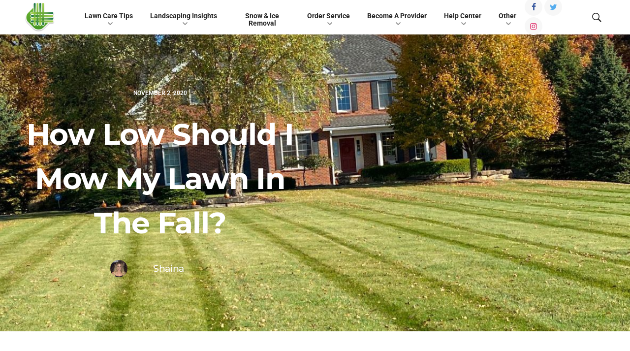

--- FILE ---
content_type: text/css
request_url: https://blog.lawnguru.co/wp-content/uploads/elementor/css/post-415381.css?ver=1769788910
body_size: 1709
content:
.elementor-415381 .elementor-element.elementor-element-f7fd73d:not(.elementor-motion-effects-element-type-background), .elementor-415381 .elementor-element.elementor-element-f7fd73d > .elementor-motion-effects-container > .elementor-motion-effects-layer{background-color:#211F40;background-position:center center;background-repeat:no-repeat;background-size:cover;}.elementor-415381 .elementor-element.elementor-element-f7fd73d > .elementor-background-overlay{background-color:#000000;opacity:0.5;transition:background 0.3s, border-radius 0.3s, opacity 0.3s;}.elementor-415381 .elementor-element.elementor-element-f7fd73d > .elementor-container{max-width:650px;min-height:250px;}.elementor-415381 .elementor-element.elementor-element-f7fd73d{transition:background 0.3s, border 0.3s, border-radius 0.3s, box-shadow 0.3s;padding:100px 0px 100px 0px;}.elementor-415381 .elementor-element.elementor-element-a77d769.elementor-column > .elementor-widget-wrap{justify-content:center;}.elementor-415381 .elementor-element.elementor-element-a77d769 > .elementor-widget-wrap > .elementor-widget:not(.elementor-widget__width-auto):not(.elementor-widget__width-initial):not(:last-child):not(.elementor-absolute){margin-block-end:10px;}.elementor-415381 .elementor-element.elementor-element-4374842 > .elementor-widget-container{margin:0px 0px 20px 0px;}.elementor-415381 .elementor-element.elementor-element-4374842 .elementor-icon-list-icon i{color:#FFFFFF;font-size:10px;}.elementor-415381 .elementor-element.elementor-element-4374842 .elementor-icon-list-icon svg{fill:#FFFFFF;--e-icon-list-icon-size:10px;}.elementor-415381 .elementor-element.elementor-element-4374842 .elementor-icon-list-icon{width:10px;}.elementor-415381 .elementor-element.elementor-element-4374842 .elementor-icon-list-text, .elementor-415381 .elementor-element.elementor-element-4374842 .elementor-icon-list-text a{color:#FFFFFF;}.elementor-415381 .elementor-element.elementor-element-4374842 .elementor-icon-list-item{font-size:12px;font-weight:600;text-transform:uppercase;}.elementor-415381 .elementor-element.elementor-element-79c0c13{text-align:center;}.elementor-415381 .elementor-element.elementor-element-79c0c13 .elementor-heading-title{font-family:"Montserrat", Sans-serif;font-size:60px;font-weight:700;text-transform:capitalize;line-height:1.5em;color:#ffffff;}.elementor-415381 .elementor-element.elementor-element-4ead3ee{width:var( --container-widget-width, 32% );max-width:32%;--container-widget-width:32%;--container-widget-flex-grow:0;}.elementor-415381 .elementor-element.elementor-element-4ead3ee > .elementor-widget-container{margin:20px 0px 0px 0px;}.elementor-415381 .elementor-element.elementor-element-4ead3ee .elementor-author-box__avatar img{width:35px;height:35px;border-radius:100px;}body.rtl .elementor-415381 .elementor-element.elementor-element-4ead3ee.elementor-author-box--layout-image-left .elementor-author-box__avatar,
					 body:not(.rtl) .elementor-415381 .elementor-element.elementor-element-4ead3ee:not(.elementor-author-box--layout-image-above) .elementor-author-box__avatar{margin-right:0px;margin-left:0;}body:not(.rtl) .elementor-415381 .elementor-element.elementor-element-4ead3ee.elementor-author-box--layout-image-right .elementor-author-box__avatar,
					 body.rtl .elementor-415381 .elementor-element.elementor-element-4ead3ee:not(.elementor-author-box--layout-image-above) .elementor-author-box__avatar{margin-left:0px;margin-right:0;}.elementor-415381 .elementor-element.elementor-element-4ead3ee.elementor-author-box--layout-image-above .elementor-author-box__avatar{margin-bottom:0px;}.elementor-415381 .elementor-element.elementor-element-4ead3ee .elementor-author-box__name{color:#FFFFFF;font-size:19px;font-weight:500;margin-bottom:0px;}.elementor-415381 .elementor-element.elementor-element-06f689c > .elementor-container{max-width:1200px;}.elementor-415381 .elementor-element.elementor-element-06f689c{margin-top:50px;margin-bottom:50px;}.elementor-415381 .elementor-element.elementor-element-c1abf4d > .elementor-element-populated{padding:0px 30px 0px 20px;}.elementor-415381 .elementor-element.elementor-element-89b35ad > .elementor-element-populated{padding:0px 0px 0px 0px;}.elementor-415381 .elementor-element.elementor-element-7b6f84d > .elementor-widget-container{margin:00px 0px 0px 0px;}.elementor-415381 .elementor-element.elementor-element-7b6f84d{text-align:start;color:#4a4a4a;font-family:"Montserrat", Sans-serif;font-size:16px;}.elementor-415381 .elementor-element.elementor-element-6004380{--divider-border-style:solid;--divider-color:#000;--divider-border-width:1px;}.elementor-415381 .elementor-element.elementor-element-6004380 .elementor-divider-separator{width:100%;}.elementor-415381 .elementor-element.elementor-element-6004380 .elementor-divider{padding-block-start:15px;padding-block-end:15px;}.elementor-415381 .elementor-element.elementor-element-0e006e9 > .elementor-element-populated{padding:0px 0px 0px 0px;}.elementor-415381 .elementor-element.elementor-element-6661d83 .row > div{padding-right:calc( 30px / 2 );padding-left:calc( 30px / 2 );}.elementor-415381 .elementor-element.elementor-element-6661d83 .row{margin-left:calc( -30px / 2 );margin-right:calc( -30px / 2 );}.elementor-415381 .elementor-element.elementor-element-6661d83 .entry{margin-bottom:48px;}.elementor-415381 .elementor-element.elementor-element-8469652 > .elementor-element-populated{padding:0px 0px 0px 0px;}.elementor-415381 .elementor-element.elementor-element-ce3b874:not(.elementor-motion-effects-element-type-background), .elementor-415381 .elementor-element.elementor-element-ce3b874 > .elementor-motion-effects-container > .elementor-motion-effects-layer{background-color:#ffffff;}.elementor-415381 .elementor-element.elementor-element-ce3b874{border-style:solid;border-width:4px 0px 0px 0px;border-color:#ABE25B;box-shadow:0px 0px 20px 0px rgba(0,0,0,0.1);transition:background 0.3s, border 0.3s, border-radius 0.3s, box-shadow 0.3s;margin-top:15px;margin-bottom:40px;}.elementor-415381 .elementor-element.elementor-element-ce3b874 > .elementor-background-overlay{transition:background 0.3s, border-radius 0.3s, opacity 0.3s;}.elementor-415381 .elementor-element.elementor-element-c071d2b > .elementor-widget-container{margin:-25px 0px 0px 0px;padding:0px 0px 0px 0px;}.elementor-415381 .elementor-element.elementor-element-c071d2b{z-index:1;}.elementor-415381 .elementor-element.elementor-element-c071d2b img{width:32%;}.elementor-415381 .elementor-element.elementor-element-1f21dd1 > .elementor-widget-container{margin:0px 0px -10px 0px;padding:0px 0px 0px 0px;}.elementor-415381 .elementor-element.elementor-element-1f21dd1{text-align:center;}.elementor-415381 .elementor-element.elementor-element-1f21dd1 .elementor-heading-title{font-family:"Montserrat", Sans-serif;font-size:22px;font-weight:700;text-transform:capitalize;color:#000000;}.elementor-415381 .elementor-element.elementor-element-1c95c58 > .elementor-widget-container{padding:0px 0px 10px 0px;}.elementor-415381 .elementor-element.elementor-element-1c95c58{text-align:center;}.elementor-415381 .elementor-element.elementor-element-1c95c58 .elementor-heading-title{font-family:"Montserrat", Sans-serif;font-size:15px;font-weight:400;text-transform:capitalize;-webkit-text-stroke-color:#000;stroke:#000;color:#000000;}.elementor-415381 .elementor-element.elementor-element-8888cb1 .elementor-button{background-color:#6DB332;font-size:16px;font-weight:600;padding:15px 50px 15px 50px;}.elementor-415381 .elementor-element.elementor-element-8888cb1 .elementor-button:hover, .elementor-415381 .elementor-element.elementor-element-8888cb1 .elementor-button:focus{background-color:#388134;}.elementor-415381 .elementor-element.elementor-element-8888cb1 > .elementor-widget-container{margin:-10px 0px 0px 0px;padding:0px 0px 0px 0px;}.elementor-415381 .elementor-element.elementor-element-8888cb1 .elementor-button-content-wrapper{flex-direction:row-reverse;}.elementor-415381 .elementor-element.elementor-element-3a54855 img{width:45%;}.elementor-415381 .elementor-element.elementor-element-75771a5 > .elementor-widget-container{margin:-20px 0px -10px 0px;padding:0px 0px 0px 0px;}.elementor-415381 .elementor-element.elementor-element-75771a5 .elementor-heading-title{font-size:25px;font-weight:500;color:#000000;}.elementor-415381 .elementor-element.elementor-element-75771a5 .elementor-heading-title a:hover, .elementor-415381 .elementor-element.elementor-element-75771a5 .elementor-heading-title a:focus{color:#575757;}.elementor-415381 .elementor-element.elementor-element-51e1b34{border-style:none;box-shadow:0px 0px 20px 0px rgba(0,0,0,0.1);margin-top:0px;margin-bottom:40px;padding:5px 5px 20px 5px;}.elementor-415381 .elementor-element.elementor-element-8177907 > .elementor-widget-container{margin:0px 0px -15px 0px;}.elementor-415381 .elementor-element.elementor-element-8177907 .elementor-heading-title{font-size:15px;font-weight:400;color:#4CAF50;}.elementor-415381 .elementor-element.elementor-element-8177907 .elementor-heading-title a:hover, .elementor-415381 .elementor-element.elementor-element-8177907 .elementor-heading-title a:focus{color:#408542;}.elementor-415381 .elementor-element.elementor-element-cf9ba34 > .elementor-widget-container{margin:0px 0px -15px 0px;}.elementor-415381 .elementor-element.elementor-element-cf9ba34 .elementor-heading-title{font-size:15px;font-weight:400;color:#4CAF50;}.elementor-415381 .elementor-element.elementor-element-cf9ba34 .elementor-heading-title a:hover, .elementor-415381 .elementor-element.elementor-element-cf9ba34 .elementor-heading-title a:focus{color:#408542;}.elementor-415381 .elementor-element.elementor-element-4fe2460 > .elementor-widget-container{margin:0px 0px -15px 0px;}.elementor-415381 .elementor-element.elementor-element-4fe2460 .elementor-heading-title{font-size:15px;font-weight:400;color:#4CAF50;}.elementor-415381 .elementor-element.elementor-element-4fe2460 .elementor-heading-title a:hover, .elementor-415381 .elementor-element.elementor-element-4fe2460 .elementor-heading-title a:focus{color:#408542;}.elementor-415381 .elementor-element.elementor-element-b537dc6 > .elementor-widget-container{margin:0px 0px -15px 0px;}.elementor-415381 .elementor-element.elementor-element-b537dc6 .elementor-heading-title{font-size:15px;font-weight:400;color:#4CAF50;}.elementor-415381 .elementor-element.elementor-element-b537dc6 .elementor-heading-title a:hover, .elementor-415381 .elementor-element.elementor-element-b537dc6 .elementor-heading-title a:focus{color:#408542;}.elementor-415381 .elementor-element.elementor-element-f36d7c1 > .elementor-widget-container{margin:0px 0px -15px 0px;}.elementor-415381 .elementor-element.elementor-element-f36d7c1 .elementor-heading-title{font-size:15px;font-weight:400;color:#4CAF50;}.elementor-415381 .elementor-element.elementor-element-f36d7c1 .elementor-heading-title a:hover, .elementor-415381 .elementor-element.elementor-element-f36d7c1 .elementor-heading-title a:focus{color:#408542;}.elementor-415381 .elementor-element.elementor-element-215e94c > .elementor-widget-container{margin:0px 0px -15px 0px;}.elementor-415381 .elementor-element.elementor-element-215e94c .elementor-heading-title{font-size:15px;font-weight:400;color:#4CAF50;}.elementor-415381 .elementor-element.elementor-element-215e94c .elementor-heading-title a:hover, .elementor-415381 .elementor-element.elementor-element-215e94c .elementor-heading-title a:focus{color:#408542;}.elementor-415381 .elementor-element.elementor-element-a8776cf > .elementor-widget-container{margin:0px 0px -15px 0px;}.elementor-415381 .elementor-element.elementor-element-a8776cf .elementor-heading-title{font-size:15px;font-weight:400;color:#4CAF50;}.elementor-415381 .elementor-element.elementor-element-a8776cf .elementor-heading-title a:hover, .elementor-415381 .elementor-element.elementor-element-a8776cf .elementor-heading-title a:focus{color:#408542;}.elementor-415381 .elementor-element.elementor-element-c301ca9 > .elementor-widget-container{margin:0px 0px -15px 0px;}.elementor-415381 .elementor-element.elementor-element-c301ca9 .elementor-heading-title{font-size:15px;font-weight:400;color:#4CAF50;}.elementor-415381 .elementor-element.elementor-element-c301ca9 .elementor-heading-title a:hover, .elementor-415381 .elementor-element.elementor-element-c301ca9 .elementor-heading-title a:focus{color:#408542;}.elementor-415381 .elementor-element.elementor-element-a26a6d5 > .elementor-widget-container{margin:0px 0px -15px 0px;}.elementor-415381 .elementor-element.elementor-element-a26a6d5 .elementor-heading-title{font-size:15px;font-weight:400;color:#4CAF50;}.elementor-415381 .elementor-element.elementor-element-a26a6d5 .elementor-heading-title a:hover, .elementor-415381 .elementor-element.elementor-element-a26a6d5 .elementor-heading-title a:focus{color:#408542;}.elementor-415381 .elementor-element.elementor-element-b13b1bb > .elementor-widget-container{margin:0px 0px -15px 0px;}.elementor-415381 .elementor-element.elementor-element-b13b1bb .elementor-heading-title{font-size:15px;font-weight:400;color:#4CAF50;}.elementor-415381 .elementor-element.elementor-element-b13b1bb .elementor-heading-title a:hover, .elementor-415381 .elementor-element.elementor-element-b13b1bb .elementor-heading-title a:focus{color:#408542;}.elementor-415381 .elementor-element.elementor-element-cf8965b > .elementor-widget-container{margin:0px 0px -15px 0px;}.elementor-415381 .elementor-element.elementor-element-cf8965b .elementor-heading-title{font-size:15px;font-weight:400;color:#4CAF50;}.elementor-415381 .elementor-element.elementor-element-cf8965b .elementor-heading-title a:hover, .elementor-415381 .elementor-element.elementor-element-cf8965b .elementor-heading-title a:focus{color:#408542;}.elementor-415381 .elementor-element.elementor-element-1ec726c > .elementor-widget-container{margin:0px 0px -15px 0px;}.elementor-415381 .elementor-element.elementor-element-1ec726c .elementor-heading-title{font-size:15px;font-weight:400;color:#4CAF50;}.elementor-415381 .elementor-element.elementor-element-1ec726c .elementor-heading-title a:hover, .elementor-415381 .elementor-element.elementor-element-1ec726c .elementor-heading-title a:focus{color:#408542;}.elementor-415381 .elementor-element.elementor-element-d1d4440 > .elementor-widget-container{margin:0px 0px -15px 0px;}.elementor-415381 .elementor-element.elementor-element-d1d4440 .elementor-heading-title{font-size:15px;font-weight:400;color:#4CAF50;}.elementor-415381 .elementor-element.elementor-element-d1d4440 .elementor-heading-title a:hover, .elementor-415381 .elementor-element.elementor-element-d1d4440 .elementor-heading-title a:focus{color:#408542;}.elementor-415381 .elementor-element.elementor-element-8b6c5a8 > .elementor-widget-container{margin:0px 0px -15px 0px;}.elementor-415381 .elementor-element.elementor-element-8b6c5a8 .elementor-heading-title{font-size:15px;font-weight:400;color:#4CAF50;}.elementor-415381 .elementor-element.elementor-element-8b6c5a8 .elementor-heading-title a:hover, .elementor-415381 .elementor-element.elementor-element-8b6c5a8 .elementor-heading-title a:focus{color:#408542;}.elementor-415381 .elementor-element.elementor-element-feacb54 > .elementor-widget-container{margin:0px 0px -15px 0px;}.elementor-415381 .elementor-element.elementor-element-feacb54 .elementor-heading-title{font-size:15px;font-weight:400;color:#4CAF50;}.elementor-415381 .elementor-element.elementor-element-feacb54 .elementor-heading-title a:hover, .elementor-415381 .elementor-element.elementor-element-feacb54 .elementor-heading-title a:focus{color:#408542;}.elementor-415381 .elementor-element.elementor-element-e9f01d3 > .elementor-widget-container{margin:0px 0px -15px 0px;}.elementor-415381 .elementor-element.elementor-element-e9f01d3 .elementor-heading-title{font-size:15px;font-weight:400;color:#4CAF50;}.elementor-415381 .elementor-element.elementor-element-e9f01d3 .elementor-heading-title a:hover, .elementor-415381 .elementor-element.elementor-element-e9f01d3 .elementor-heading-title a:focus{color:#408542;}@media(max-width:1024px){.elementor-415381 .elementor-element.elementor-element-79c0c13 .elementor-heading-title{font-size:38px;}.elementor-415381 .elementor-element.elementor-element-06f689c{margin-top:80px;margin-bottom:80px;padding:0px 25px 0px 25px;}.elementor-415381 .elementor-element.elementor-element-c1abf4d > .elementor-element-populated{padding:0px 0px 0px 0px;}.elementor-415381 .elementor-element.elementor-element-1f21dd1 .elementor-heading-title{font-size:45px;}.elementor-415381 .elementor-element.elementor-element-1c95c58 .elementor-heading-title{font-size:45px;}}@media(max-width:767px){.elementor-415381 .elementor-element.elementor-element-79c0c13 .elementor-heading-title{font-size:30px;}.elementor-415381 .elementor-element.elementor-element-06f689c{padding:0px 20px 0px 20px;}.elementor-415381 .elementor-element.elementor-element-4293749 > .elementor-element-populated{padding:0px 0px 0px 0px;}.elementor-415381 .elementor-element.elementor-element-1f21dd1 .elementor-heading-title{font-size:25px;}.elementor-415381 .elementor-element.elementor-element-1c95c58 .elementor-heading-title{font-size:15px;}.elementor-415381 .elementor-element.elementor-element-8888cb1 .elementor-button{font-size:14px;}.elementor-415381 .elementor-element.elementor-element-75771a5 > .elementor-widget-container{margin:0px 0px -40px 0px;}.elementor-415381 .elementor-element.elementor-element-51e1b34{margin-top:30px;margin-bottom:0px;padding:5px 5px 20px 5px;}.elementor-415381 .elementor-element.elementor-element-eff3fc2{width:43%;}.elementor-415381 .elementor-element.elementor-element-c9b74b4{width:56%;}}@media(min-width:768px){.elementor-415381 .elementor-element.elementor-element-c1abf4d{width:70%;}.elementor-415381 .elementor-element.elementor-element-4293749{width:30%;}.elementor-415381 .elementor-element.elementor-element-eff3fc2{width:43%;}.elementor-415381 .elementor-element.elementor-element-c9b74b4{width:57%;}}@media(max-width:1024px) and (min-width:768px){.elementor-415381 .elementor-element.elementor-element-c1abf4d{width:100%;}.elementor-415381 .elementor-element.elementor-element-4293749{width:100%;}}@media(min-width:1025px){.elementor-415381 .elementor-element.elementor-element-f7fd73d:not(.elementor-motion-effects-element-type-background), .elementor-415381 .elementor-element.elementor-element-f7fd73d > .elementor-motion-effects-container > .elementor-motion-effects-layer{background-attachment:fixed;}}

--- FILE ---
content_type: text/css
request_url: https://hb.wpmucdn.com/blog.lawnguru.co/1be8f3bb-322e-47e8-b9b6-dc9a853dc4c6.css
body_size: 581
content:
/**handles:purosa-font-icons**/
@font-face{font-family:ui-icons;src:url('https://blog.lawnguru.co/wp-content/themes/purosa-premium/assets/fonts/ui-icons.eot?76513763');src:url('https://blog.lawnguru.co/wp-content/themes/purosa-premium/assets/fonts/ui-icons.eot?76513763#iefix') format('embedded-opentype'),url('https://blog.lawnguru.co/wp-content/themes/purosa-premium/assets/fonts/ui-icons.woff2?76513763') format('woff2'),url('https://blog.lawnguru.co/wp-content/themes/purosa-premium/assets/fonts/ui-icons.woff?76513763') format('woff'),url('https://blog.lawnguru.co/wp-content/themes/purosa-premium/assets/fonts/ui-icons.ttf?76513763') format('truetype'),url('https://blog.lawnguru.co/wp-content/themes/purosa-premium/assets/fonts/ui-icons.svg?76513763#ui-icons') format('svg');font-weight:400;font-style:normal}[class*=" ui-"]:before,[class^=ui-]:before{font-family:ui-icons;font-style:normal;font-weight:400;speak:none;display:inline-block;text-decoration:inherit;text-align:center;font-variant:normal;text-transform:none;-webkit-font-smoothing:antialiased;-moz-osx-font-smoothing:grayscale}.ui-email:before{content:'\e800'}.ui-pin:before{content:'\e802'}.ui-arrow-right:before{content:'\e804'}.ui-twitter:before{content:'\f099'}.ui-facebook:before{content:'\f09a'}.ui-github:before{content:'\f09b'}.ui-rss:before{content:'\f09e'}.ui-pinterest:before{content:'\f0d2'}.ui-google:before{content:'\f0d5'}.ui-linkedin:before{content:'\f0e1'}.ui-arrow-down:before{content:'\f123'}.ui-arrow-left:before{content:'\f124'}.ui-arrow-up:before{content:'\f126'}.ui-youtube:before{content:'\f167'}.ui-xing:before{content:'\f168'}.ui-dropbox:before{content:'\f16b'}.ui-stackoverflow:before{content:'\f16c'}.ui-instagram:before{content:'\f16d'}.ui-flickr:before{content:'\f16e'}.ui-bitbucket:before{content:'\f171'}.ui-tumblr:before{content:'\f173'}.ui-apple:before{content:'\f179'}.ui-windows:before{content:'\f17a'}.ui-android:before{content:'\f17b'}.ui-dribbble:before{content:'\f17d'}.ui-skype:before{content:'\f17e'}.ui-foursquare:before{content:'\f180'}.ui-trello:before{content:'\f181'}.ui-vkontakte:before{content:'\f189'}.ui-vimeo:before{content:'\f194'}.ui-slack:before{content:'\f198'}.ui-reddit:before{content:'\f1a1'}.ui-stumbleupon:before{content:'\f1a4'}.ui-delicious:before{content:'\f1a5'}.ui-digg:before{content:'\f1a6'}.ui-behance:before{content:'\f1b4'}.ui-spotify:before{content:'\f1bc'}.ui-soundcloud:before{content:'\f1be'}.ui-codeopen:before{content:'\f1cb'}.ui-git:before{content:'\f1d3'}.ui-slideshare:before{content:'\f1e7'}.ui-twitch:before{content:'\f1e8'}.ui-search:before{content:'\f1f5'}.ui-cart:before{content:'\f1f8'}.ui-lastfm:before{content:'\f202'}.ui-forumbee:before{content:'\f211'}.ui-sellsy:before{content:'\f213'}.ui-shirtsinbulk:before{content:'\f214'}.ui-skyatlas:before{content:'\f216'}.ui-whatsapp:before{content:'\f232'}.ui-get-pocket:before{content:'\f265'}.ui-snapchat:before{content:'\f2ac'}.ui-telegram:before{content:'\f2c6'}.ui-close:before{content:'\f2d7'}.ui-check:before{content:'\f383'}

--- FILE ---
content_type: text/css
request_url: https://hb.wpmucdn.com/blog.lawnguru.co/a8b339ab-255b-4cfe-8314-0e30eb7b7b62.css
body_size: 20097
content:
/**handles:purosa-styles**/
/*!
 * Bootstrap v4.6.0 (https://getbootstrap.com/)
 * Copyright 2011-2019 The Bootstrap Authors
 * Copyright 2011-2019 Twitter, Inc.
 * Licensed under MIT (https://github.com/twbs/bootstrap/blob/master/LICENSE)
 */*,::after,::before{box-sizing:border-box}html{font-family:sans-serif;line-height:1.15;-webkit-text-size-adjust:100%;-webkit-tap-highlight-color:transparent}article,aside,figcaption,figure,footer,header,hgroup,main,nav,section{display:block}body{margin:0;font-family:-apple-system,BlinkMacSystemFont,"Segoe UI",Roboto,"Helvetica Neue",Arial,"Noto Sans","Liberation Sans",sans-serif,"Apple Color Emoji","Segoe UI Emoji","Segoe UI Symbol","Noto Color Emoji";font-size:1rem;font-weight:400;line-height:1.5;color:#212529;text-align:left;background-color:#fff}[tabindex="-1"]:focus:not(:focus-visible){outline:0!important}hr{box-sizing:content-box;height:0;overflow:visible}h1,h2,h3,h4,h5,h6{margin-top:0;margin-bottom:.5rem}p{margin-top:0;margin-bottom:1rem}abbr[data-original-title],abbr[title]{text-decoration:underline;-webkit-text-decoration:underline dotted;text-decoration:underline dotted;cursor:help;border-bottom:0;-webkit-text-decoration-skip-ink:none;text-decoration-skip-ink:none}address{margin-bottom:1rem;font-style:normal;line-height:inherit}dl,ol,ul{margin-top:0;margin-bottom:1rem}ol ol,ol ul,ul ol,ul ul{margin-bottom:0}dt{font-weight:700}dd{margin-bottom:.5rem;margin-left:0}blockquote{margin:0 0 1rem}b,strong{font-weight:bolder}small{font-size:80%}sub,sup{position:relative;font-size:75%;line-height:0;vertical-align:baseline}sub{bottom:-.25em}sup{top:-.5em}a{color:#007bff;text-decoration:none;background-color:transparent}a:hover{color:#0056b3;text-decoration:underline}a:not([href]):not([class]){color:inherit;text-decoration:none}a:not([href]):not([class]):hover{color:inherit;text-decoration:none}code,kbd,pre,samp{font-family:SFMono-Regular,Menlo,Monaco,Consolas,"Liberation Mono","Courier New",monospace;font-size:1em}pre{margin-top:0;margin-bottom:1rem;overflow:auto;-ms-overflow-style:scrollbar}figure{margin:0 0 1rem}img{vertical-align:middle;border-style:none}svg{overflow:hidden;vertical-align:middle}table{border-collapse:collapse}caption{padding-top:.75rem;padding-bottom:.75rem;color:#6c757d;text-align:left;caption-side:bottom}th{text-align:inherit;text-align:-webkit-match-parent}label{display:inline-block;margin-bottom:.5rem}button{border-radius:0}button:focus:not(:focus-visible){outline:0}button,input,optgroup,select,textarea{margin:0;font-family:inherit;font-size:inherit;line-height:inherit}button,input{overflow:visible}button,select{text-transform:none}[role=button]{cursor:pointer}select{word-wrap:normal}[type=button],[type=reset],[type=submit],button{-webkit-appearance:button}[type=button]:not(:disabled),[type=reset]:not(:disabled),[type=submit]:not(:disabled),button:not(:disabled){cursor:pointer}[type=button]::-moz-focus-inner,[type=reset]::-moz-focus-inner,[type=submit]::-moz-focus-inner,button::-moz-focus-inner{padding:0;border-style:none}input[type=checkbox],input[type=radio]{box-sizing:border-box;padding:0}textarea{overflow:auto;resize:vertical}fieldset{min-width:0;padding:0;margin:0;border:0}legend{display:block;width:100%;max-width:100%;padding:0;margin-bottom:.5rem;font-size:1.5rem;line-height:inherit;color:inherit;white-space:normal}progress{vertical-align:baseline}[type=number]::-webkit-inner-spin-button,[type=number]::-webkit-outer-spin-button{height:auto}[type=search]{outline-offset:-2px;-webkit-appearance:none}[type=search]::-webkit-search-decoration{-webkit-appearance:none}::-webkit-file-upload-button{font:inherit;-webkit-appearance:button}output{display:inline-block}summary{display:list-item;cursor:pointer}template{display:none}.container,.container-fluid,.container-lg,.container-md,.container-sm,.container-xl{width:100%;padding-right:15px;padding-left:15px;margin-right:auto;margin-left:auto}@media (min-width:576px){.container,.container-sm{max-width:540px}}@media (min-width:768px){.container,.container-md,.container-sm{max-width:720px}}@media (min-width:1025px){.container,.container-lg,.container-md,.container-sm{max-width:960px}}@media (min-width:1200px){.container,.container-lg,.container-md,.container-sm,.container-xl{max-width:1140px}}.row{display:flex;flex-wrap:wrap;margin-right:-15px;margin-left:-15px}.no-gutters{margin-right:0;margin-left:0}.no-gutters>.col,.no-gutters>[class*=col-]{padding-right:0;padding-left:0}.col,.col-1,.col-10,.col-11,.col-12,.col-2,.col-3,.col-4,.col-5,.col-6,.col-7,.col-8,.col-9,.col-auto,.col-lg,.col-lg-1,.col-lg-10,.col-lg-11,.col-lg-12,.col-lg-2,.col-lg-3,.col-lg-4,.col-lg-5,.col-lg-6,.col-lg-7,.col-lg-8,.col-lg-9,.col-lg-auto,.col-md,.col-md-1,.col-md-10,.col-md-11,.col-md-12,.col-md-2,.col-md-3,.col-md-4,.col-md-5,.col-md-6,.col-md-7,.col-md-8,.col-md-9,.col-md-auto,.col-sm,.col-sm-1,.col-sm-10,.col-sm-11,.col-sm-12,.col-sm-2,.col-sm-3,.col-sm-4,.col-sm-5,.col-sm-6,.col-sm-7,.col-sm-8,.col-sm-9,.col-sm-auto,.col-xl,.col-xl-1,.col-xl-10,.col-xl-11,.col-xl-12,.col-xl-2,.col-xl-3,.col-xl-4,.col-xl-5,.col-xl-6,.col-xl-7,.col-xl-8,.col-xl-9,.col-xl-auto{position:relative;width:100%;padding-right:15px;padding-left:15px}.col{flex-basis:0;flex-grow:1;max-width:100%}.row-cols-1>*{flex:0 0 100%;max-width:100%}.row-cols-2>*{flex:0 0 50%;max-width:50%}.row-cols-3>*{flex:0 0 33.3333333333%;max-width:33.3333333333%}.row-cols-4>*{flex:0 0 25%;max-width:25%}.row-cols-5>*{flex:0 0 20%;max-width:20%}.row-cols-6>*{flex:0 0 16.6666666667%;max-width:16.6666666667%}.col-auto{flex:0 0 auto;width:auto;max-width:100%}.col-1{flex:0 0 8.3333333333%;max-width:8.3333333333%}.col-2{flex:0 0 16.6666666667%;max-width:16.6666666667%}.col-3{flex:0 0 25%;max-width:25%}.col-4{flex:0 0 33.3333333333%;max-width:33.3333333333%}.col-5{flex:0 0 41.6666666667%;max-width:41.6666666667%}.col-6{flex:0 0 50%;max-width:50%}.col-7{flex:0 0 58.3333333333%;max-width:58.3333333333%}.col-8{flex:0 0 66.6666666667%;max-width:66.6666666667%}.col-9{flex:0 0 75%;max-width:75%}.col-10{flex:0 0 83.3333333333%;max-width:83.3333333333%}.col-11{flex:0 0 91.6666666667%;max-width:91.6666666667%}.col-12{flex:0 0 100%;max-width:100%}.order-first{order:-1}.order-last{order:13}.order-0{order:0}.order-1{order:1}.order-2{order:2}.order-3{order:3}.order-4{order:4}.order-5{order:5}.order-6{order:6}.order-7{order:7}.order-8{order:8}.order-9{order:9}.order-10{order:10}.order-11{order:11}.order-12{order:12}.offset-1{margin-left:8.3333333333%}.offset-2{margin-left:16.6666666667%}.offset-3{margin-left:25%}.offset-4{margin-left:33.3333333333%}.offset-5{margin-left:41.6666666667%}.offset-6{margin-left:50%}.offset-7{margin-left:58.3333333333%}.offset-8{margin-left:66.6666666667%}.offset-9{margin-left:75%}.offset-10{margin-left:83.3333333333%}.offset-11{margin-left:91.6666666667%}@media (min-width:576px){.col-sm{flex-basis:0;flex-grow:1;max-width:100%}.row-cols-sm-1>*{flex:0 0 100%;max-width:100%}.row-cols-sm-2>*{flex:0 0 50%;max-width:50%}.row-cols-sm-3>*{flex:0 0 33.3333333333%;max-width:33.3333333333%}.row-cols-sm-4>*{flex:0 0 25%;max-width:25%}.row-cols-sm-5>*{flex:0 0 20%;max-width:20%}.row-cols-sm-6>*{flex:0 0 16.6666666667%;max-width:16.6666666667%}.col-sm-auto{flex:0 0 auto;width:auto;max-width:100%}.col-sm-1{flex:0 0 8.3333333333%;max-width:8.3333333333%}.col-sm-2{flex:0 0 16.6666666667%;max-width:16.6666666667%}.col-sm-3{flex:0 0 25%;max-width:25%}.col-sm-4{flex:0 0 33.3333333333%;max-width:33.3333333333%}.col-sm-5{flex:0 0 41.6666666667%;max-width:41.6666666667%}.col-sm-6{flex:0 0 50%;max-width:50%}.col-sm-7{flex:0 0 58.3333333333%;max-width:58.3333333333%}.col-sm-8{flex:0 0 66.6666666667%;max-width:66.6666666667%}.col-sm-9{flex:0 0 75%;max-width:75%}.col-sm-10{flex:0 0 83.3333333333%;max-width:83.3333333333%}.col-sm-11{flex:0 0 91.6666666667%;max-width:91.6666666667%}.col-sm-12{flex:0 0 100%;max-width:100%}.order-sm-first{order:-1}.order-sm-last{order:13}.order-sm-0{order:0}.order-sm-1{order:1}.order-sm-2{order:2}.order-sm-3{order:3}.order-sm-4{order:4}.order-sm-5{order:5}.order-sm-6{order:6}.order-sm-7{order:7}.order-sm-8{order:8}.order-sm-9{order:9}.order-sm-10{order:10}.order-sm-11{order:11}.order-sm-12{order:12}.offset-sm-0{margin-left:0}.offset-sm-1{margin-left:8.3333333333%}.offset-sm-2{margin-left:16.6666666667%}.offset-sm-3{margin-left:25%}.offset-sm-4{margin-left:33.3333333333%}.offset-sm-5{margin-left:41.6666666667%}.offset-sm-6{margin-left:50%}.offset-sm-7{margin-left:58.3333333333%}.offset-sm-8{margin-left:66.6666666667%}.offset-sm-9{margin-left:75%}.offset-sm-10{margin-left:83.3333333333%}.offset-sm-11{margin-left:91.6666666667%}}@media (min-width:768px){.col-md{flex-basis:0;flex-grow:1;max-width:100%}.row-cols-md-1>*{flex:0 0 100%;max-width:100%}.row-cols-md-2>*{flex:0 0 50%;max-width:50%}.row-cols-md-3>*{flex:0 0 33.3333333333%;max-width:33.3333333333%}.row-cols-md-4>*{flex:0 0 25%;max-width:25%}.row-cols-md-5>*{flex:0 0 20%;max-width:20%}.row-cols-md-6>*{flex:0 0 16.6666666667%;max-width:16.6666666667%}.col-md-auto{flex:0 0 auto;width:auto;max-width:100%}.col-md-1{flex:0 0 8.3333333333%;max-width:8.3333333333%}.col-md-2{flex:0 0 16.6666666667%;max-width:16.6666666667%}.col-md-3{flex:0 0 25%;max-width:25%}.col-md-4{flex:0 0 33.3333333333%;max-width:33.3333333333%}.col-md-5{flex:0 0 41.6666666667%;max-width:41.6666666667%}.col-md-6{flex:0 0 50%;max-width:50%}.col-md-7{flex:0 0 58.3333333333%;max-width:58.3333333333%}.col-md-8{flex:0 0 66.6666666667%;max-width:66.6666666667%}.col-md-9{flex:0 0 75%;max-width:75%}.col-md-10{flex:0 0 83.3333333333%;max-width:83.3333333333%}.col-md-11{flex:0 0 91.6666666667%;max-width:91.6666666667%}.col-md-12{flex:0 0 100%;max-width:100%}.order-md-first{order:-1}.order-md-last{order:13}.order-md-0{order:0}.order-md-1{order:1}.order-md-2{order:2}.order-md-3{order:3}.order-md-4{order:4}.order-md-5{order:5}.order-md-6{order:6}.order-md-7{order:7}.order-md-8{order:8}.order-md-9{order:9}.order-md-10{order:10}.order-md-11{order:11}.order-md-12{order:12}.offset-md-0{margin-left:0}.offset-md-1{margin-left:8.3333333333%}.offset-md-2{margin-left:16.6666666667%}.offset-md-3{margin-left:25%}.offset-md-4{margin-left:33.3333333333%}.offset-md-5{margin-left:41.6666666667%}.offset-md-6{margin-left:50%}.offset-md-7{margin-left:58.3333333333%}.offset-md-8{margin-left:66.6666666667%}.offset-md-9{margin-left:75%}.offset-md-10{margin-left:83.3333333333%}.offset-md-11{margin-left:91.6666666667%}}@media (min-width:1025px){.col-lg{flex-basis:0;flex-grow:1;max-width:100%}.row-cols-lg-1>*{flex:0 0 100%;max-width:100%}.row-cols-lg-2>*{flex:0 0 50%;max-width:50%}.row-cols-lg-3>*{flex:0 0 33.3333333333%;max-width:33.3333333333%}.row-cols-lg-4>*{flex:0 0 25%;max-width:25%}.row-cols-lg-5>*{flex:0 0 20%;max-width:20%}.row-cols-lg-6>*{flex:0 0 16.6666666667%;max-width:16.6666666667%}.col-lg-auto{flex:0 0 auto;width:auto;max-width:100%}.col-lg-1{flex:0 0 8.3333333333%;max-width:8.3333333333%}.col-lg-2{flex:0 0 16.6666666667%;max-width:16.6666666667%}.col-lg-3{flex:0 0 25%;max-width:25%}.col-lg-4{flex:0 0 33.3333333333%;max-width:33.3333333333%}.col-lg-5{flex:0 0 41.6666666667%;max-width:41.6666666667%}.col-lg-6{flex:0 0 50%;max-width:50%}.col-lg-7{flex:0 0 58.3333333333%;max-width:58.3333333333%}.col-lg-8{flex:0 0 66.6666666667%;max-width:66.6666666667%}.col-lg-9{flex:0 0 75%;max-width:75%}.col-lg-10{flex:0 0 83.3333333333%;max-width:83.3333333333%}.col-lg-11{flex:0 0 91.6666666667%;max-width:91.6666666667%}.col-lg-12{flex:0 0 100%;max-width:100%}.order-lg-first{order:-1}.order-lg-last{order:13}.order-lg-0{order:0}.order-lg-1{order:1}.order-lg-2{order:2}.order-lg-3{order:3}.order-lg-4{order:4}.order-lg-5{order:5}.order-lg-6{order:6}.order-lg-7{order:7}.order-lg-8{order:8}.order-lg-9{order:9}.order-lg-10{order:10}.order-lg-11{order:11}.order-lg-12{order:12}.offset-lg-0{margin-left:0}.offset-lg-1{margin-left:8.3333333333%}.offset-lg-2{margin-left:16.6666666667%}.offset-lg-3{margin-left:25%}.offset-lg-4{margin-left:33.3333333333%}.offset-lg-5{margin-left:41.6666666667%}.offset-lg-6{margin-left:50%}.offset-lg-7{margin-left:58.3333333333%}.offset-lg-8{margin-left:66.6666666667%}.offset-lg-9{margin-left:75%}.offset-lg-10{margin-left:83.3333333333%}.offset-lg-11{margin-left:91.6666666667%}}@media (min-width:1200px){.col-xl{flex-basis:0;flex-grow:1;max-width:100%}.row-cols-xl-1>*{flex:0 0 100%;max-width:100%}.row-cols-xl-2>*{flex:0 0 50%;max-width:50%}.row-cols-xl-3>*{flex:0 0 33.3333333333%;max-width:33.3333333333%}.row-cols-xl-4>*{flex:0 0 25%;max-width:25%}.row-cols-xl-5>*{flex:0 0 20%;max-width:20%}.row-cols-xl-6>*{flex:0 0 16.6666666667%;max-width:16.6666666667%}.col-xl-auto{flex:0 0 auto;width:auto;max-width:100%}.col-xl-1{flex:0 0 8.3333333333%;max-width:8.3333333333%}.col-xl-2{flex:0 0 16.6666666667%;max-width:16.6666666667%}.col-xl-3{flex:0 0 25%;max-width:25%}.col-xl-4{flex:0 0 33.3333333333%;max-width:33.3333333333%}.col-xl-5{flex:0 0 41.6666666667%;max-width:41.6666666667%}.col-xl-6{flex:0 0 50%;max-width:50%}.col-xl-7{flex:0 0 58.3333333333%;max-width:58.3333333333%}.col-xl-8{flex:0 0 66.6666666667%;max-width:66.6666666667%}.col-xl-9{flex:0 0 75%;max-width:75%}.col-xl-10{flex:0 0 83.3333333333%;max-width:83.3333333333%}.col-xl-11{flex:0 0 91.6666666667%;max-width:91.6666666667%}.col-xl-12{flex:0 0 100%;max-width:100%}.order-xl-first{order:-1}.order-xl-last{order:13}.order-xl-0{order:0}.order-xl-1{order:1}.order-xl-2{order:2}.order-xl-3{order:3}.order-xl-4{order:4}.order-xl-5{order:5}.order-xl-6{order:6}.order-xl-7{order:7}.order-xl-8{order:8}.order-xl-9{order:9}.order-xl-10{order:10}.order-xl-11{order:11}.order-xl-12{order:12}.offset-xl-0{margin-left:0}.offset-xl-1{margin-left:8.3333333333%}.offset-xl-2{margin-left:16.6666666667%}.offset-xl-3{margin-left:25%}.offset-xl-4{margin-left:33.3333333333%}.offset-xl-5{margin-left:41.6666666667%}.offset-xl-6{margin-left:50%}.offset-xl-7{margin-left:58.3333333333%}.offset-xl-8{margin-left:66.6666666667%}.offset-xl-9{margin-left:75%}.offset-xl-10{margin-left:83.3333333333%}.offset-xl-11{margin-left:91.6666666667%}}.fade{transition:opacity .15s linear}@media (prefers-reduced-motion:reduce){.fade{transition:none}}.fade:not(.show){opacity:0}.collapse:not(.show){display:none}.collapsing{position:relative;height:0;overflow:hidden;transition:height .35s ease}@media (prefers-reduced-motion:reduce){.collapsing{transition:none}}.close{float:right;font-size:1.5rem;font-weight:700;line-height:1;color:#000;text-shadow:0 1px 0 #fff;opacity:.5}.close:hover{color:#000;text-decoration:none}.close:not(:disabled):not(.disabled):focus,.close:not(:disabled):not(.disabled):hover{opacity:.75}button.close{padding:0;background-color:transparent;border:0}a.close.disabled{pointer-events:none}.modal-open{overflow:hidden}.modal-open .modal{overflow-x:hidden;overflow-y:auto}.modal{position:fixed;top:0;left:0;z-index:1050;display:none;width:100%;height:100%;overflow:hidden;outline:0}.modal-dialog{position:relative;width:auto;margin:.5rem;pointer-events:none}.modal.fade .modal-dialog{transition:transform .3s ease-out;transform:translate(0,-50px)}@media (prefers-reduced-motion:reduce){.modal.fade .modal-dialog{transition:none}}.modal.show .modal-dialog{transform:none}.modal.modal-static .modal-dialog{transform:scale(1.02)}.modal-dialog-scrollable{display:flex;max-height:calc(100% - 1rem)}.modal-dialog-scrollable .modal-content{max-height:calc(100vh - 1rem);overflow:hidden}.modal-dialog-scrollable .modal-footer,.modal-dialog-scrollable .modal-header{flex-shrink:0}.modal-dialog-scrollable .modal-body{overflow-y:auto}.modal-dialog-centered{display:flex;align-items:center;min-height:calc(100% - 1rem)}.modal-dialog-centered::before{display:block;height:calc(100vh - 1rem);height:-moz-min-content;height:min-content;content:""}.modal-dialog-centered.modal-dialog-scrollable{flex-direction:column;justify-content:center;height:100%}.modal-dialog-centered.modal-dialog-scrollable .modal-content{max-height:none}.modal-dialog-centered.modal-dialog-scrollable::before{content:none}.modal-content{position:relative;display:flex;flex-direction:column;width:100%;pointer-events:auto;background-color:#fff;background-clip:padding-box;border:1px solid rgba(0,0,0,.2);border-radius:.3rem;outline:0}.modal-backdrop{position:fixed;top:0;left:0;z-index:1040;width:100vw;height:100vh;background-color:#000}.modal-backdrop.fade{opacity:0}.modal-backdrop.show{opacity:.5}.modal-header{display:flex;align-items:flex-start;justify-content:space-between;padding:1rem 1rem;border-bottom:1px solid #f1f1f1;border-top-left-radius:calc(.3rem - 1px);border-top-right-radius:calc(.3rem - 1px)}.modal-header .close{padding:1rem 1rem;margin:-1rem -1rem -1rem auto}.modal-title{margin-bottom:0;line-height:1.5}.modal-body{position:relative;flex:1 1 auto;padding:1rem}.modal-footer{display:flex;flex-wrap:wrap;align-items:center;justify-content:flex-end;padding:.75rem;border-top:1px solid #f1f1f1;border-bottom-right-radius:calc(.3rem - 1px);border-bottom-left-radius:calc(.3rem - 1px)}.modal-footer>*{margin:.25rem}.modal-scrollbar-measure{position:absolute;top:-9999px;width:50px;height:50px;overflow:scroll}@media (min-width:576px){.modal-dialog{max-width:500px;margin:1.75rem auto}.modal-dialog-scrollable{max-height:calc(100% - 3.5rem)}.modal-dialog-scrollable .modal-content{max-height:calc(100vh - 3.5rem)}.modal-dialog-centered{min-height:calc(100% - 3.5rem)}.modal-dialog-centered::before{height:calc(100vh - 3.5rem);height:-moz-min-content;height:min-content}.modal-sm{max-width:300px}}@media (min-width:1025px){.modal-lg,.modal-xl{max-width:800px}}@media (min-width:1200px){.modal-xl{max-width:1140px}}.d-none{display:none!important}.d-inline{display:inline!important}.d-inline-block{display:inline-block!important}.d-block{display:block!important}.d-table{display:table!important}.d-table-row{display:table-row!important}.d-table-cell{display:table-cell!important}.d-flex{display:flex!important}.d-inline-flex{display:inline-flex!important}@media (min-width:576px){.d-sm-none{display:none!important}.d-sm-inline{display:inline!important}.d-sm-inline-block{display:inline-block!important}.d-sm-block{display:block!important}.d-sm-table{display:table!important}.d-sm-table-row{display:table-row!important}.d-sm-table-cell{display:table-cell!important}.d-sm-flex{display:flex!important}.d-sm-inline-flex{display:inline-flex!important}}@media (min-width:768px){.d-md-none{display:none!important}.d-md-inline{display:inline!important}.d-md-inline-block{display:inline-block!important}.d-md-block{display:block!important}.d-md-table{display:table!important}.d-md-table-row{display:table-row!important}.d-md-table-cell{display:table-cell!important}.d-md-flex{display:flex!important}.d-md-inline-flex{display:inline-flex!important}}@media (min-width:1025px){.d-lg-none{display:none!important}.d-lg-inline{display:inline!important}.d-lg-inline-block{display:inline-block!important}.d-lg-block{display:block!important}.d-lg-table{display:table!important}.d-lg-table-row{display:table-row!important}.d-lg-table-cell{display:table-cell!important}.d-lg-flex{display:flex!important}.d-lg-inline-flex{display:inline-flex!important}}@media (min-width:1200px){.d-xl-none{display:none!important}.d-xl-inline{display:inline!important}.d-xl-inline-block{display:inline-block!important}.d-xl-block{display:block!important}.d-xl-table{display:table!important}.d-xl-table-row{display:table-row!important}.d-xl-table-cell{display:table-cell!important}.d-xl-flex{display:flex!important}.d-xl-inline-flex{display:inline-flex!important}}@media print{.d-print-none{display:none!important}.d-print-inline{display:inline!important}.d-print-inline-block{display:inline-block!important}.d-print-block{display:block!important}.d-print-table{display:table!important}.d-print-table-row{display:table-row!important}.d-print-table-cell{display:table-cell!important}.d-print-flex{display:flex!important}.d-print-inline-flex{display:inline-flex!important}}.embed-responsive{position:relative;display:block;width:100%;padding:0;overflow:hidden}.embed-responsive::before{display:block;content:""}.embed-responsive .embed-responsive-item,.embed-responsive embed,.embed-responsive iframe,.embed-responsive object,.embed-responsive video{position:absolute;top:0;bottom:0;left:0;width:100%;height:100%;border:0}.embed-responsive-21by9::before{padding-top:42.8571428571%}.embed-responsive-16by9::before{padding-top:56.25%}.embed-responsive-4by3::before{padding-top:75%}.embed-responsive-1by1::before{padding-top:100%}.sr-only{position:absolute;width:1px;height:1px;padding:0;margin:-1px;overflow:hidden;clip:rect(0,0,0,0);white-space:nowrap;border:0}.sr-only-focusable:active,.sr-only-focusable:focus{position:static;width:auto;height:auto;overflow:visible;clip:auto;white-space:normal}.clearfix:after,.clearfix:before{display:table;line-height:0;content:""}.clearfix:after{clear:both}.clear{clear:both}.oh{overflow:hidden}.relative{position:relative}.white{color:#fff}.left{float:left}.right{float:right}.bg-light{background-color:#fbfbfb}.bg-dark{background-color:#242424}.img-fullwidth{width:100%}.uppercase{text-transform:uppercase;letter-spacing:.04em}.nocaps{text-transform:none;letter-spacing:0}::-moz-selection{color:#333;background:#fbedc4}::-webkit-selection{color:#333;background:#fbedc4}::selection{color:#333;background:#fbedc4}a{text-decoration:none;color:#39b54a}a:focus,a:hover{text-decoration:none;color:#242424}body{margin:0;padding:0;font-family:Roboto,sans-serif;font-size:16px;line-height:1.5;font-smoothing:antialiased;-webkit-font-smoothing:antialiased;background:#fff;outline:0;overflow-x:hidden;overflow-y:auto;color:#777;width:100%;height:100%}body img{border:none;max-width:100%;-webkit-user-select:none;-moz-user-select:none;-o-user-select:none;-ms-user-select:none;user-select:none}video{height:100%;width:100%}.loader-mask{position:fixed;top:0;left:0;right:0;bottom:0;background-color:#fff;z-index:99999}.loader{display:block;position:absolute;font-size:0;color:#39b54a;left:50%;top:50%;width:42px;height:42px;transform:translateY(-50%) translateX(-50%)}.loader>div{position:absolute;top:50%;left:50%;border-radius:100%;display:inline-block;float:none;width:38px;height:38px;background:0 0;border-style:solid;border-width:2px;border-right-color:transparent;border-left-color:transparent;animation:ball-clip-rotate-pulse-rotate 1s cubic-bezier(.09,.57,.49,.9) infinite}@keyframes ball-clip-rotate-pulse-rotate{0%{transform:translate(-50%,-50%) rotate(0)}50%{transform:translate(-50%,-50%) rotate(180deg)}100%{transform:translate(-50%,-50%) rotate(360deg)}}@keyframes ball-clip-rotate-pulse-scale{0%,100%{opacity:1;transform:translate(-50%,-50%) scale(1)}30%{opacity:.3;transform:translate(-50%,-50%) scale(.15)}}ul{margin:0;padding:0}h1,h2,h3,h4,h5,h6{font-family:Roboto,sans-serif;margin-top:0;margin-bottom:10px;color:#242424;line-height:1.2;letter-spacing:-.02em;font-weight:600}.h1,h1{font-size:2.8125rem}.h2,h2{font-size:2.125rem}.h3,h3{font-size:1.75rem}.h4,h4{font-size:1.5rem}.h5,h5{font-size:1.25rem}.h6,h6{font-size:1rem}@media only screen and (max-width:575px){.h1,h1{font-size:2rem!important}.h2,h2{font-size:1.7rem!important}.h3,h3{font-size:1.5rem!important}.h4,h4{font-size:1.35rem!important}}h1>a,h2>a,h3>a,h4>a,h5>a,h6>a{color:inherit}.h1 a:focus,.h1 a:hover,.h2 a:focus,.h2 a:hover,.h3 a:focus,.h3 a:hover,.h4 a:focus,.h4 a:hover,.h5 a:focus,.h5 a:hover,.h6 a:focus,.h6 a:hover,h1 a:focus,h1 a:hover,h2 a:focus,h2 a:hover,h3 a:focus,h3 a:hover,h4 a:focus,h4 a:hover,h5 a:focus,h5 a:hover,h6 a:focus,h6 a:hover{color:#777}address{font-style:normal}.lead{font-size:18px;line-height:30px}.text-center{text-align:center}.text-right{text-align:right}.text-left{text-align:left}@media only screen and (max-width:1199px){.text-lg-center{text-align:center}}@media only screen and (max-width:1024px){.text-md-center{text-align:center}}@media only screen and (max-width:767px){.text-sm-center{text-align:center}}@media only screen and (max-width:575px){.text-xs-center{text-align:center}}.section-title{margin-bottom:36px}.section-wrap{padding:70px 0 45px}.section{margin-top:70px;margin-bottom:40px;overflow:hidden}@media only screen and (max-width:575px){.section{margin-top:40px}}@media (min-width:1280px){.container{max-width:1200px}.container--left{margin-left:0}}.container-semi-fluid{padding:0 50px}@media only screen and (max-width:767px){.container-semi-fluid{padding:0 15px}}.flex-parent{display:flex;flex-flow:row nowrap}.flex-child{flex:1 0 0}.row-8{margin:0 -4px}.row-8>div{padding:0 4px}.row-10{margin:0 -5px}.row-10>div{padding:0 5px}.row-16{margin:0 -8px}.row-16>div{padding:0 8px}.row-20{margin:0 -10px}.row-20>div{padding:0 10px}.btn{font-weight:700;font-family:Roboto,sans-serif;overflow:hidden;display:inline-block;text-decoration:none;text-align:center;border:0;border-radius:5px;transition:all .2s ease-in-out;color:#fff;background-color:#39b54a;-webkit-backface-visibility:hidden;backface-visibility:hidden;position:relative;z-index:1;white-space:nowrap;vertical-align:middle;touch-action:manipulation;cursor:pointer;-webkit-user-select:none;-moz-user-select:none;-ms-user-select:none;user-select:none}@media (prefers-reduced-motion:reduce){.btn{transition:none}}.btn:hover{color:#fff;background-color:#39b54a;border-color:transparent}.btn:focus{color:#fff}.btn--lg,.btn--lg.btn--button{font-size:1.125rem!important;padding:14px 30px}.btn--lg.btn--button{height:56px}.btn--md,.btn--md.btn--button{font-size:1rem!important;padding:8px 27px}.btn--color{background-color:#39b54a}.btn--color:hover{opacity:.92}.btn--dark{background-color:#242424}.btn--white{background-color:#fff;color:#242424}.btn--light{background-color:#fbfbfb;color:#242424}.btn--light:focus,.btn--white:focus{color:#242424}.btn--wide{width:100%!important}.rounded,.rounded:before{border-radius:70px}.section-buttons{margin-bottom:50px}.section-buttons a{margin-bottom:10px}.btn--button{border:none;margin-bottom:0;width:auto}.btn--button:focus,.btn--button:hover{background-color:#39b54a}.btn--button.btn--color,.btn--button.btn--dark{color:#fff}.select2-container--default .select2-selection--single,input,select,textarea{height:40px;border:2px solid #f1f1f1;border-radius:5px;background-color:#fbfbfb;width:100%;margin-bottom:16px;padding:0 16px;transition:border-color .3s ease-in-out,background-color .3s ease-in-out;font-size:.9375rem!important}@media (prefers-reduced-motion:reduce){.select2-container--default .select2-selection--single,input,select,textarea{transition:none}}.select2-container--default .select2-selection--single .select2-selection__rendered{line-height:36px;padding-left:0}.select2-container--default .select2-selection--single,.select2-search--dropdown .select2-search__field{margin-bottom:0}.select2-container--default .select2-selection--single .select2-selection__arrow{height:36px;top:2px;right:10px}textarea{height:auto;display:block;padding:8px 16px}.button,button,input[type=button],input[type=reset],input[type=submit]{cursor:pointer;white-space:nowrap}input[type=search]{box-sizing:border-box}input:focus,textarea:focus{border-color:#39b54a;background-color:#fff;box-shadow:none}input::-webkit-input-placeholder,textarea::-webkit-input-placeholder{color:#777}input:-moz-placeholder,textarea:-moz-placeholder{color:#777;opacity:1}input::-moz-placeholder,textarea::-moz-placeholder{color:#777;opacity:1}input:-ms-input-placeholder,textarea:-ms-input-placeholder{color:#777}select{-webkit-appearance:none;-moz-appearance:none;appearance:none;cursor:pointer;padding-left:12px;background-image:url(https://blog.lawnguru.co/wp-content/themes/purosa-premium/assets/img/dropdown.png);background-repeat:no-repeat;background-position:100% 50%}select::-ms-expand{display:none}label{color:#242424;font-size:.9375rem;font-weight:400;display:inline-block;vertical-align:middle;margin-bottom:6px}label input{float:left}.form-group{position:relative}input[type=checkbox],input[type=radio]{min-width:20px;width:20px;height:20px;margin-bottom:0;margin-right:8px;text-align:center;line-height:18px;vertical-align:middle;background-color:#fff;border:2px solid #e4e4e4;-moz-appearance:none;-webkit-appearance:none}input[type=checkbox]:focus,input[type=radio]:focus{border-color:#e4e4e4;background-color:#fbfbfb}input[type=checkbox]:checked:after{content:"\f383";font-family:ui-icons}input[type=checkbox]+label,input[type=radio]+label{cursor:pointer;margin-bottom:0;position:relative;line-height:22px}input[type=radio]{border-radius:50%}input[type=radio]:checked:after{content:"";width:8px;height:8px;position:relative;top:-2px;border-radius:50%;display:inline-block;background-color:#242424}.owl-carousel,.owl-carousel .owl-item{-webkit-tap-highlight-color:transparent;position:relative}.owl-carousel{display:none;width:100%;z-index:1}.owl-carousel .owl-stage{position:relative;-ms-touch-action:pan-Y;-moz-backface-visibility:hidden}.owl-carousel .owl-stage:after{content:".";display:block;clear:both;visibility:hidden;line-height:0;height:0}.owl-carousel .owl-stage-outer{position:relative;overflow:hidden;-webkit-transform:translate3d(0,0,0)}.owl-carousel .owl-item,.owl-carousel .owl-wrapper{-webkit-backface-visibility:hidden;-moz-backface-visibility:hidden;-ms-backface-visibility:hidden;-webkit-transform:translate3d(0,0,0);-moz-transform:translate3d(0,0,0);-ms-transform:translate3d(0,0,0)}.owl-carousel .owl-item{min-height:1px;float:left;-webkit-backface-visibility:hidden;-webkit-touch-callout:none}.owl-carousel .owl-item img{display:block;width:100%}.owl-carousel .owl-dots.disabled,.owl-carousel .owl-nav.disabled{display:none}.no-js .owl-carousel,.owl-carousel.owl-loaded{display:block}.owl-carousel .owl-dot,.owl-carousel .owl-nav .owl-next,.owl-carousel .owl-nav .owl-prev{cursor:pointer;cursor:hand;-webkit-user-select:none;-moz-user-select:none;-ms-user-select:none;user-select:none}.owl-carousel.owl-loading{opacity:0;display:block}.owl-carousel.owl-hidden{opacity:0}.owl-carousel.owl-refresh .owl-item{visibility:hidden}.owl-carousel.owl-drag .owl-item{-webkit-user-select:none;-moz-user-select:none;-ms-user-select:none;user-select:none}.owl-carousel.owl-grab{cursor:move;cursor:grab}.owl-carousel.owl-rtl{direction:rtl}.owl-carousel.owl-rtl .owl-item{float:right}.owl-carousel .animated{animation-duration:1s;animation-fill-mode:both}.owl-carousel .owl-animated-in{z-index:0}.owl-carousel .owl-animated-out{z-index:1}.owl-carousel .fadeOut{animation-name:fadeOut}@keyframes fadeOut{0%{opacity:1}100%{opacity:0}}.owl-height{transition:height .5s ease-in-out}.owl-carousel .owl-item .owl-lazy{opacity:0;transition:opacity .4s ease}.owl-carousel .owl-item img.owl-lazy{transform-style:preserve-3d}.owl-carousel .owl-video-wrapper{position:relative;height:100%;background:#000}.owl-carousel .owl-video-play-icon{position:absolute;height:80px;width:80px;left:50%;top:50%;margin-left:-40px;margin-top:-40px;background:url(https://blog.lawnguru.co/wp-content/themes/purosa-premium/owl.video.play.png) no-repeat;cursor:pointer;z-index:1;-webkit-backface-visibility:hidden;transition:transform .1s ease}.owl-carousel .owl-video-play-icon:hover{transform:scale(1.3,1.3)}.owl-carousel .owl-video-playing .owl-video-play-icon,.owl-carousel .owl-video-playing .owl-video-tn{display:none}.owl-carousel .owl-video-tn{opacity:0;height:100%;background-position:center center;background-repeat:no-repeat;background-size:contain;transition:opacity .4s ease}.owl-carousel .owl-video-frame{position:relative;z-index:1;height:100%;width:100%}.owl-carousel button.owl-dot{background:0 0;color:inherit;border:none;padding:0!important;font:inherit}.owl-carousel .owl-nav button.owl-next,.owl-carousel .owl-nav button.owl-prev{border:none;padding:0!important}.owl-next,.owl-prev{display:block;position:absolute;top:50%;margin-top:-20px;text-align:center;line-height:40px;z-index:10;width:40px;height:40px;font-size:12px;border-radius:5px;background-color:#fff;opacity:0;transition:all .3s ease-in-out}@media (prefers-reduced-motion:reduce){.owl-next,.owl-prev{transition:none}}.owl-prev{left:10px}.owl-next{right:10px}.owl-carousel:hover .owl-prev{opacity:1}.owl-carousel:hover .owl-next{opacity:1}.owl-next:hover i,.owl-prev:hover i{color:#242424}.owl-carousel--dark-arrows .owl-next,.owl-carousel--dark-arrows .owl-prev{color:#777}.owl-carousel--visible-arrows .owl-next,.owl-carousel--visible-arrows .owl-prev{opacity:1}.owl-carousel--visible-arrows .owl-prev,.owl-carousel--visible-arrows:hover .owl-prev{left:-60px}.owl-carousel--visible-arrows .owl-next,.owl-carousel--visible-arrows:hover .owl-next{right:-60px}.owl-dots{text-align:center;-webkit-tap-highlight-color:transparent;margin-top:30px}.owl-dot{display:inline-block;zoom:1}.owl-dot span{width:10px;height:10px;border-radius:50%;margin:5px;background:#fff;opacity:.6;display:block;-webkit-backface-visibility:visible;backface-visibility:visible;transition:all .2s ease}.owl-dot.active span,.owl-dot:hover span{opacity:1;background-color:#fff;transform:scale(1.3)}.owl-carousel--dots-inside .owl-dots{position:absolute;bottom:20px;margin-top:0;width:100%}.carousel-nav{position:absolute;top:0;right:0}.carousel-nav__btn{background-color:transparent;padding:0;width:28px;height:28px;line-height:28px;text-align:center;font-size:12px;color:#777;border:1px solid #f1f1f1}.carousel-nav__btn:focus{outline:0}.carousel-nav__btn:hover{background-color:#39b54a;color:#fff;border-color:transparent}.mfp-bg,.mfp-wrap{position:fixed;left:0;top:0}.mfp-bg,.mfp-container,.mfp-wrap{height:100%;width:100%}.mfp-arrow:after,.mfp-arrow:before,.mfp-container:before,.mfp-figure:after{content:""}.mfp-bg{z-index:1042;overflow:hidden;background:#0b0b0b;opacity:.8}.mfp-wrap{z-index:1043;outline:0!important;-webkit-backface-visibility:hidden}.mfp-container{text-align:center;position:absolute;left:0;top:0;padding:0 8px;box-sizing:border-box}.mfp-container:before{display:inline-block;height:100%;vertical-align:middle}.mfp-align-top .mfp-container:before{display:none}.mfp-content{position:relative;display:inline-block;vertical-align:middle;margin:0 auto;text-align:left;z-index:1045}.mfp-ajax-holder .mfp-content,.mfp-inline-holder .mfp-content{width:100%;cursor:auto}.mfp-ajax-cur{cursor:progress}.mfp-zoom-out-cur,.mfp-zoom-out-cur .mfp-image-holder .mfp-close{cursor:zoom-out}.mfp-zoom{cursor:pointer;cursor:zoom-in}.mfp-auto-cursor .mfp-content{cursor:auto}.mfp-arrow,.mfp-close,.mfp-counter,.mfp-preloader{-webkit-user-select:none;-moz-user-select:none;-ms-user-select:none;user-select:none}.mfp-loading.mfp-figure{display:none}.mfp-hide{display:none!important}.mfp-preloader{color:#ccc;position:absolute;top:50%;width:auto;text-align:center;margin-top:-.8em;left:8px;right:8px;z-index:1044}.mfp-preloader a{color:#ccc}.mfp-close,.mfp-preloader a:hover{color:#fff}.mfp-s-error .mfp-content,.mfp-s-ready .mfp-preloader{display:none}button.mfp-arrow,button.mfp-close{overflow:visible;cursor:pointer;background:0 0;border:0;-webkit-appearance:none;display:block;outline:0;padding:0;z-index:1046;box-shadow:none;touch-action:manipulation}.mfp-figure:after,.mfp-iframe-scaler iframe{box-shadow:0 0 8px rgba(0,0,0,.6);position:absolute;left:0}button::-moz-focus-inner{padding:0;border:0}.mfp-close{width:44px;height:44px;line-height:44px;position:absolute;right:0;top:0;text-decoration:none;text-align:center;opacity:.65;padding:0 0 18px 10px;font-style:normal;font-size:28px;font-family:Arial,Baskerville,monospace}.mfp-close:focus,.mfp-close:hover{opacity:1}.mfp-close:active{top:1px}.mfp-close-btn-in .mfp-close{color:#333}.mfp-iframe-holder .mfp-close,.mfp-image-holder .mfp-close{color:#fff;right:-6px;text-align:right;padding-right:6px;width:100%}.mfp-counter{position:absolute;top:0;right:0;color:#ccc;font-size:12px;line-height:18px;white-space:nowrap}.mfp-figure,img.mfp-img{line-height:0}.mfp-arrow{position:absolute;opacity:.65;margin:-55px 0 0;top:50%;padding:0;width:90px;height:110px;-webkit-tap-highlight-color:transparent}.mfp-arrow:active{margin-top:-54px}.mfp-arrow:focus,.mfp-arrow:hover{opacity:1}.mfp-arrow:after,.mfp-arrow:before{display:block;width:0;height:0;position:absolute;left:0;top:0;margin-top:35px;margin-left:35px;border:inset transparent}.mfp-arrow:after{border-top-width:13px;border-bottom-width:13px;top:8px}.mfp-arrow:before{border-top-width:21px;border-bottom-width:21px;opacity:.7}.mfp-arrow-left{left:0}.mfp-arrow-left:after{border-right:17px solid #fff;margin-left:31px}.mfp-arrow-left:before{margin-left:25px;border-right:27px solid #3f3f3f}.mfp-arrow-right{right:0}.mfp-arrow-right:after{border-left:17px solid #fff;margin-left:39px}.mfp-arrow-right:before{border-left:27px solid #3f3f3f}.mfp-iframe-holder{padding-top:40px;padding-bottom:40px}.mfp-iframe-holder .mfp-content{line-height:0;width:100%;max-width:900px}.mfp-image-holder .mfp-content,img.mfp-img{max-width:100%}.mfp-iframe-holder .mfp-close{top:-40px}.mfp-iframe-scaler{width:100%;height:0;overflow:hidden;padding-top:56.25%}.mfp-iframe-scaler iframe{display:block;top:0;width:100%;height:100%;background:#000}.mfp-figure:after,img.mfp-img{width:auto;height:auto;display:block}img.mfp-img{box-sizing:border-box;padding:40px 0;margin:0 auto}.mfp-figure:after{top:40px;bottom:40px;right:0;z-index:-1;background:#444}.mfp-figure small{color:#bdbdbd;display:block;font-size:12px;line-height:14px}.mfp-figure figure{margin:0}.mfp-bottom-bar{margin-top:-36px;position:absolute;top:100%;left:0;width:100%;cursor:auto}.mfp-title{text-align:left;line-height:18px;color:#f3f3f3;word-wrap:break-word;padding-right:36px}.mfp-gallery .mfp-image-holder .mfp-figure{cursor:pointer}@media screen and (max-width:800px) and (orientation:landscape),screen and (max-height:300px){.mfp-img-mobile .mfp-image-holder{padding-left:0;padding-right:0}.mfp-img-mobile img.mfp-img{padding:0}.mfp-img-mobile .mfp-figure:after{top:0;bottom:0}.mfp-img-mobile .mfp-figure small{display:inline;margin-left:5px}.mfp-img-mobile .mfp-bottom-bar{background:rgba(0,0,0,.6);bottom:0;margin:0;top:auto;padding:3px 5px;position:fixed;box-sizing:border-box}.mfp-img-mobile .mfp-bottom-bar:empty{padding:0}.mfp-img-mobile .mfp-counter{right:5px;top:3px}.mfp-img-mobile .mfp-close{top:0;right:0;width:35px;height:35px;line-height:35px;background:rgba(0,0,0,.6);position:fixed;text-align:center;padding:0}}@media all and (max-width:900px){.mfp-arrow{transform:scale(.75)}.mfp-arrow-left{transform-origin:0}.mfp-arrow-right{transform-origin:100%}.mfp-container{padding-left:6px;padding-right:6px}}.modal-body,.modal-header{padding:3rem}.modal-body{padding-top:2rem}.modal-header{border-bottom:0;padding-bottom:0;padding-top:2.5rem}.modal-title{font-size:1.6rem;line-height:1.2;text-align:center}.close{position:absolute;right:16px;top:16px}.table-wrap{margin-bottom:34px}table th{font-weight:400}table caption{margin-bottom:10px}table>tbody>tr>td,table>tbody>tr>th,table>tfoot>tr>td,table>tfoot>tr>th,table>thead>tr>td,table>thead>tr>th{border:1px solid #f1f1f1;padding:10px}table>thead>tr>th{border-bottom:none}table tbody tr th,table thead tr th{font-size:1rem;color:#242424;font-family:Roboto,sans-serif;font-weight:600}.alert{border-radius:5px}.alert-info{background-color:#d9edf7;border-color:transparent;border-left:5px solid #bcdff1}.alert-success{background-color:#dff0d8;border-color:transparent;border-left:5px solid #cae6be}.alert-warning{background-color:#fcf8e3;border-color:transparent;border-left:5px solid #f9f0c3}.alert-danger{background-color:#f2dede;border-color:transparent;border-left:5px solid #e8c4c4}.close{font-weight:400}.socials{overflow:hidden}.socials .social-facebook{color:#39599f}.socials .social-twitter{color:#55acee}.socials .social-google-plus{color:#de4b39}.socials .social-youtube{color:#c61d23}.socials .social-snapchat{color:#fffb01}.socials .social-linkedin{color:#0e76a8}.socials .social-pinterest{color:#c8232c}.socials .social-instagram{color:#e1306c}.socials .social-rss{color:#ef822a}.socials .social-pocket{color:#ef4056}.socials .social-email{color:#333}.socials .social-vkontakte{color:#45668e}.socials .social-reddit{color:#ff4500}.socials .social-dribbble{color:#ea4c89}.socials .social-tumblr{color:#35465c}.socials .social-behance{color:#1769ff}.socials .social-slack{color:#6ecadc}.socials .social-github{color:#333}.socials .social-flickr{color:#ff0084}.socials .social-xing{color:#026466}.socials .social-vimeo{color:#1ab7ea}.socials--medium .social{line-height:36px;height:36px;width:36px;margin-right:4px}.socials--light-base .social{background-color:#f7f7f7}.socials--nobase .social{width:auto;height:auto;border:0;line-height:32px;margin-right:15px;margin-bottom:0;background-color:transparent}.socials--nobase .social:focus,.socials--nobase .social:hover{background-color:transparent;color:#242424}.socials--colored-base .social{color:#fff}.social{display:inline-block;line-height:45px;width:45px;height:45px;color:#fff;text-align:center;margin-right:8px;margin-bottom:3px;font-size:16px;border-radius:50%;transition:all .1s ease-in-out}@media (prefers-reduced-motion:reduce){.social{transition:none}}.social:hover{color:#fff;border-color:transparent}.social:last-child{margin-right:0}.social-facebook{background-color:#39599f}.social-facebook:hover{background-color:#324e8c}.social-twitter{background-color:#55acee}.social-twitter:hover{background-color:#3ea1ec}.social-youtube{background-color:#c61d23}.social-youtube:hover{background-color:#b01a1f}.social-snapchat{background-color:#fffb01}.social-snapchat:hover{background-color:#e7e300}.social-linkedin{background-color:#0e76a8}.social-linkedin:hover{background-color:#0c6590}.social-pinterest{background-color:#c8232c}.social-pinterest:hover{background-color:#b21f27}.social-instagram{background-color:#e1306c}.social-instagram:hover{background-color:#d81f5e}.social-rss{background-color:#ef822a}.social-rss:hover{background-color:#ed7412}.social-pocket{background-color:#ef4056}.social-pocket:hover{background-color:#ed2841}.social-email{background-color:#333}.social-email:hover{background-color:#262626}.social-vkontakte{background-color:#45668e}.social-vkontakte:hover{background-color:#3d5a7d}.social-reddit{background-color:#ff4500}.social-reddit:hover{background-color:#e63e00}.social-dribbble{background-color:#ea4c89}.social-dribbble:hover{background-color:#e7357a}.social-tumblr{background-color:#35465c}.social-tumblr:hover{background-color:#2c3a4c}.social-behance{background-color:#1769ff}.social-behance:hover{background-color:#0059fd}.social-slack{background-color:#6ecadc}.social-slack:hover{background-color:#59c2d7}.social-github{background-color:#333}.social-github:hover{background-color:#262626}.social-flickr{background-color:#ff0084}.social-flickr:hover{background-color:#e60077}.social-xing{background-color:#026466}.social-xing:hover{background-color:#024b4d}.social-vimeo{background-color:#1ab7ea}.social-vimeo:hover{background-color:#14a7d7}.social-whatsapp{background-color:#075e54}.social-whatsapp:hover{background-color:#05463f}.social-telegram{background-color:#08c}.social-telegram:hover{background-color:#0077b3}.elementor-social-icon{transition:all .1s ease-in-out!important}.elementor-social-icon:focus,.elementor-social-icon:hover{border-color:transparent!important}.elementor-social-icon:focus i,.elementor-social-icon:hover i{color:#fff!important}.elementor-social-icon-facebook:focus,.elementor-social-icon-facebook:hover{background-color:#39599f!important}.elementor-social-icon-twitter:focus,.elementor-social-icon-twitter:hover{background-color:#55acee!important}.elementor-social-icon-google-plus:focus,.elementor-social-icon-google-plus:hover{background-color:#de4b39!important}.elementor-social-icon-youtube:focus,.elementor-social-icon-youtube:hover{background-color:#c61d23!important}.elementor-social-icon-snapchat:focus,.elementor-social-icon-snapchat:hover{background-color:#fffb01!important}.elementor-social-icon-linkedin:focus,.elementor-social-icon-linkedin:hover{background-color:#0e76a8!important}.elementor-social-icon-pinterest:focus,.elementor-social-icon-pinterest:hover{background-color:#c8232c!important}.elementor-social-icon-instagram:focus,.elementor-social-icon-instagram:hover{background-color:#e1306c!important}.elementor-social-icon-rss:focus,.elementor-social-icon-rss:hover{background-color:#ef822a!important}.main-wrapper{overflow:hidden;position:relative}.thumb-text-holder{position:absolute;bottom:0;width:100%;z-index:3;pointer-events:none;padding:0 32px 32px}.col-lg-3 .thumb-text-holder,.col-lg-4 .thumb-text-holder{padding:0 30px 30px}.thumb-text-holder .entry__meta-item-category{margin-right:4px}.thumb-text-holder .entry__meta-category{color:#fff;margin-bottom:10px;pointer-events:all;background-color:#39b54a;padding:6px 10px 4px;border-radius:5px}.thumb-text-holder .entry__meta-item,.thumb-text-holder .entry__meta-item a,.thumb-text-holder .entry__meta-item a:focus,.thumb-text-holder .entry__meta-item a:hover{color:#fff;pointer-events:all}@media only screen and (max-width:575px){.thumb-text-holder{padding:0 20px 20px}}.thumb-url{content:"";position:absolute;top:0;left:0;right:0;bottom:0;z-index:2}.thumb-entry-title{color:#fff;margin-bottom:0;max-width:524px;font-size:1.125rem}.entry__grid--large .thumb-entry-title{font-size:2.25rem}.thumb-entry-title a:focus,.thumb-entry-title:hover a{color:#fff}.thumb-entry-title--large{font-size:2.25rem}.thumb-entry-title--medium{font-size:1.375rem}@media only screen and (max-width:767px){.thumb-entry-title{font-size:1.8rem}}@media only screen and (max-width:575px){.thumb-entry-title{font-size:1.5rem}}.thumb-bg-holder{height:100%;background-repeat:no-repeat;background-size:cover;background-position:center;position:relative;border-radius:10px;overflow:hidden}.thumb-bg-holder img{position:absolute;top:0;bottom:0;left:0;width:100%;min-height:100%;-webkit-backface-visibility:hidden;backface-visibility:hidden}.thumb--size-1{height:342px}.thumb--size-2{height:480px}@media only screen and (max-width:767px){.thumb--size-2{height:300px}}.thumb-50{padding-bottom:50%}.thumb-60{padding-bottom:60%}.thumb-65{padding-bottom:65%}.thumb-70{padding-bottom:70%}.thumb-75{padding-bottom:75%}.thumb-100{padding-bottom:100%}.main-content{padding-top:30px}.blog__content--full{flex:0 0 100%;max-width:100%}.entry{overflow:hidden;position:relative;margin-bottom:48px}.entry__img-holder{position:relative;overflow:hidden;margin-bottom:20px;border-radius:10px}.entry__img{width:100%}.entry__title{font-size:1.375rem;margin-bottom:0}.entry__title--small{font-size:1rem}.entry__title--large{font-size:1.75rem}@media only screen and (max-width:767px){.entry__title--large{font-size:1.5rem}}.entry__title:hover a{color:#777}.entry__meta{margin-top:12px}.entry__meta-item{display:inline-block;font-size:.875rem;color:#969696;margin-right:15px}.entry__meta-item:last-child{margin-right:0}.entry__meta a:hover{color:#777}.entry__meta-category{font-family:Roboto,sans-serif;font-size:.6875rem;text-transform:uppercase;margin-bottom:10px;color:#969696;display:inline-block;font-weight:600}.entry__excerpt{margin-top:20px}.entry__excerpt p{margin-bottom:0}.entry__read-more{margin-top:18px}.entry__read-more-url{font-family:Roboto,sans-serif;font-size:14px;font-weight:500}.entry__grid--large,.entry__grid--small{margin-bottom:32px}.entry__grid--large{height:482px}.entry__grid--small{height:225px}@media only screen and (max-width:1024px){.entry__grid--large,.entry__grid--small{height:300px}}.featured-area{margin-bottom:32px}.post-list{position:relative;margin-bottom:32px;display:flex;flex-direction:row}.post-list__img-holder{flex:0 0 67%;min-height:324px;height:auto;margin-bottom:0}@media only screen and (max-width:1024px){.post-list__img-holder{width:170px}}.post-list__body{overflow:hidden;padding-left:24px;padding-top:24px;flex:0 0 33%}.post-list--1 .post-list__img-holder{flex:0 0 31.63%;min-height:259px}.post-list--1 .post-list__body{flex:0 0 68.37%}.post-list--2 .post-list__img-holder{flex:0 0 50%;min-height:184px}.post-list--2 .post-list__body{flex:0 0 50%}.post-list--3{padding-bottom:24px;margin-bottom:24px;border-bottom:1px solid #f1f1f1}.post-list--3:last-of-type{border-bottom:0}.post-list--3 .post-list__body,.post-list--3 .post-list__header,.post-list--3 .post-list__img-holder{flex:1}.post-list--3 .post-list__header{padding-right:24px}.post-list--3 .post-list__body{padding-top:0;padding-right:24px;padding-left:0}.post-list--3 .entry__excerpt{margin-top:0}@media only screen and (max-width:1199px){.post-list--3 .entry__excerpt{margin-top:20px;margin-bottom:20px}}.post-list--3 .post-list__img-holder{min-height:259px;max-width:370px}@media only screen and (max-width:1199px){.post-list{display:block}.post-list__body,.post-list__img-holder{width:100%}}@media only screen and (max-width:575px){.post-list__img-holder{margin-right:0;height:240px}}.featured-slider{margin-bottom:0}.featured-slider__text-holder{position:absolute;top:50%;left:50%;width:100%;max-width:60%;padding:0 15px;transform:translate(-50%,-50%);z-index:2;text-align:center}.featured-slider__text-holder>.entry__meta-item{margin-right:0}@media only screen and (max-width:767px){.featured-slider__text-holder{max-width:100%}}.featured-slider .entry__meta-item,.featured-slider .entry__meta-item a{color:#fff}.featured-slider__entry-title{color:#fff;font-size:2.25rem;margin-bottom:0}.featured-slider__entry-title a:focus,.featured-slider__entry-title:hover a{color:#fff}.hero-post{position:relative;margin-bottom:24px;display:flex;flex-direction:row}.hero-post__img-holder{flex:0 0 66%;margin-bottom:0;min-height:480px}@media only screen and (max-width:1024px){.hero-post__img-holder{width:170px}}.hero-post__body{overflow:hidden;padding-left:48px;padding-top:40px}.hero-post .entry__title{font-size:2.25rem}@media only screen and (max-width:1199px){.hero-post .entry__title{font-size:1.8rem}}.hero-post .entry__meta{padding-top:16px;margin-top:38px;border-top:2px solid #f1f1f1}@media only screen and (max-width:1024px){.hero-post{display:block}.hero-post__body,.hero-post__img-holder{width:100%}.hero-post__img-holder{margin-right:0;min-height:320px}.hero-post__body{padding-left:0;padding-top:24px}.hero-post .entry__meta{margin-top:24px}}.sidebar .widget{margin-bottom:48px}.sidebar .widget-title{padding-bottom:16px;border-bottom:2px solid #f1f1f1}@media only screen and (min-width:1025px){.left-sidebar .sidebar:not(.elementor-column){padding-right:45px}.left-sidebar .blog__content,.left-sidebar .page-content,.left-sidebar .shop-content{order:2}.right-sidebar .sidebar:not(.elementor-column){padding-left:45px}}.deo-newsletter-gdpr-checkbox{margin-top:16px}.deo-newsletter-gdpr-checkbox__label{display:flex;font-family:Roboto,sans-serif;color:#777;font-size:.875rem!important;text-align:left;margin-bottom:0}@media only screen and (min-width:1200px){.deo-newsletter-gdpr-checkbox__label{justify-content:center}}.single-post__entry{overflow:visible}.single-post__entry-img-holder{margin-bottom:72px;padding:58px 10px;border-radius:0;background-color:#4a4a4a;background-size:cover;background-position:center center;background-repeat:no-repeat;display:flex;justify-content:center;align-items:center}@media only screen and (min-width:1025px){.single-post__entry-img-holder{min-height:570px}}.single-post__entry-header{position:relative;z-index:1;text-align:center;max-width:650px}.single-post__entry-meta{margin-top:0;margin-bottom:19px}.single-post__entry-meta .entry__meta-item,.single-post__entry-meta .entry__meta-item a,.single-post__entry-meta .entry__meta-item span{color:#fff;font-family:Roboto,sans-serif;text-transform:uppercase;letter-spacing:.04em;font-size:.75rem;font-weight:600}.single-post__entry-meta .entry__meta-item a:focus,.single-post__entry-meta .entry__meta-item a:hover{color:#fff;text-decoration:underline}.single-post .entry__meta-author-name{color:#fff}.single-post .entry__meta-author-name:focus,.single-post .entry__meta-author-name:hover{text-decoration:underline}.single-post__entry-title{margin-bottom:24px;color:#fff}.entry__article{font-size:1.125rem;line-height:1.8}.entry__article>h1,.entry__article>h2,.entry__article>h3,.entry__article>h4,.entry__article>h5,.entry__article>h6{margin-top:36px;margin-bottom:20px}.entry__article>h1:first-child,.entry__article>h2:first-child,.entry__article>h3:first-child,.entry__article>h4:first-child,.entry__article>h5:first-child,.entry__article>h6:first-child{margin-top:0}.entry__article>ol,.entry__article>p,.entry__article>ul{margin-bottom:34px}.entry__article li:not(.wp-social-link) a,.entry__article p a{color:#55acee}.entry__article li:not(.wp-social-link) a:hover,.entry__article p a:hover{text-decoration:underline}.entry__article ul{padding-left:20px}.entry__article ol{padding-left:28px}figure{margin:0}figcaption{font-family:Roboto,sans-serif;font-size:14px;margin-top:10px;color:#969696}.embed-vimeo,.embed-youtube{position:relative}.embed-vimeo:before,.embed-youtube:before{padding-top:56.25%;content:"";display:block}.embed-vimeo iframe,.embed-youtube iframe{bottom:0;height:100%;left:0;position:absolute;right:0;top:0;width:100%}.entry__article-wrap{display:flex}@media only screen and (max-width:1024px){.entry__article-wrap{flex-direction:column}}.entry__article-content{width:100%}.entry__share{margin-bottom:14px}@media only screen and (min-width:1025px){.entry__share{position:absolute!important;height:100%;margin-left:-100px;margin-bottom:0}.entry__share-socials{width:45px}}.entry__share-social{margin-right:0;margin-bottom:13px}@media only screen and (max-width:1024px){.entry__share-social{margin-right:13px}}@media only screen and (min-width:1025px){.left-sidebar .entry__share{margin-left:0;right:0}.left-sidebar .entry__article-content{padding-right:100px}.right-sidebar .entry__share{margin-left:0}.right-sidebar .entry__article-content{padding-left:100px}}.entry__tags{margin-top:40px;clear:both}.entry__tags a{float:none!important}.entry__tags-label{font-family:Roboto,sans-serif;font-size:.9375rem;display:inline-block;margin-right:5px}.entry__meta-author-img{margin-right:10px;border-radius:50%}.entry-author{margin-top:24px;margin-bottom:48px;padding:32px;background-color:#fbfbfb;border:1px solid #f1f1f1}.entry-author__url{display:inline-flex;float:left;align-items:center}.entry-author__img{height:64px;width:64px;display:block;margin-right:24px;border-radius:50%}@media only screen and (max-width:575px){.entry-author__img{width:50px;height:50px}}.entry-author__img-holder{display:block;float:left}@media only screen and (max-width:575px){.entry-author__img-holder{float:none;margin-bottom:24px}}.entry-author__info{overflow:hidden}.entry-author__name{display:inline-block;margin-bottom:0;margin-right:8px;font-size:1.25rem}.entry-author__description{margin-top:10px}.entry-author__socials{margin-top:20px;display:flex}.entry-navigation{padding-top:36px}.entry-navigation__row{margin:0 -10px;display:flex}.entry-navigation__col{padding:0 10px}.entry-navigation__item{display:flex;border-radius:5px;overflow:hidden;height:100%}.entry-navigation__item-img{min-width:125px;background-size:cover;background-repeat:no-repeat;background-position:center}@media only screen and (max-width:1199px){.entry-navigation__item-img{min-width:100px}}@media only screen and (max-width:767px){.entry-navigation__item-img{display:none}}.entry-navigation__item-img a{display:block;width:100%;height:100%}.entry-navigation--left{float:left;width:50%;margin-bottom:12px}.entry-navigation--left i{margin-right:7px}.entry-navigation--right{margin-bottom:12px;text-align:right;float:right;margin-left:auto;width:50%}.entry-navigation--right i{margin-left:7px}.entry-navigation__body{padding:16px 24px;background-color:#fbfbfb;width:100%}.entry-navigation i{font-size:12px;color:#777}.entry-navigation__label{display:inline-block;margin-bottom:5px;color:#969696;font-size:13px}.entry-navigation__title{font-size:1rem;margin-bottom:0}@media only screen and (max-width:575px){.entry-navigation__row{display:block}.entry-navigation__col{width:100%;float:none}.entry-navigation--right{text-align:left}}.post-pagination{margin-top:24px}.post-pagination__number{font-size:16px;padding:0 5px}.review-wrapper{margin-top:40px}.review-list li,.review-list li:last-child,.review-title,.review-wrapper{border-color:#f1f1f1}.review-wrapper .review-heading .review-title{font-family:Roboto,sans-serif;color:#242424;font-weight:600}.review-total-box{color:#242424}.review-summary-title{font-family:Roboto,sans-serif}.comment-respond__title,.entry-comments__title,.related-posts__title{margin-bottom:36px;font-size:1.5rem}.related-posts{margin-top:48px}.related-posts .entry{margin-bottom:24px}.related-posts .entry__body{padding-bottom:0;border-bottom:0}.entry__comments{margin-top:32px}.comment{list-style:none}@media only screen and (min-width:576px){.comment .children{padding-left:8%}}.comment-list>li:first-child>.comment-body{border-top:0;padding-top:0}.comment-body{margin-bottom:40px;padding-top:40px;border-top:1px solid #f1f1f1}.comment-text{overflow:hidden}.comment-text p{margin-bottom:10px}.comment-avatar{float:left;margin-right:24px;display:block;border-radius:50%;overflow:hidden}.comment-author{font-family:Roboto,sans-serif;font-size:.9375rem;display:block;margin-bottom:5px}.comment-date,.comment-edit-link{display:inline-block;margin-bottom:10px;font-size:.8125rem;color:#969696}.comment-edit-link{margin-left:5px;margin-bottom:0;color:#39b54a}.comment-reply{color:#39b54a;font-family:Roboto,sans-serif}.comment-reply:hover{color:#39b54a}.comment-content>h1,.comment-content>h2,.comment-content>h3,.comment-content>h4,.comment-content>h5,.comment-content>h6{margin-top:36px;margin-bottom:20px}.comment-content p>a{color:#6b78f2}.comment-content p>a:hover{text-decoration:underline}.comment-content strong{color:#242424}.comment-content figure{margin-bottom:34px}.comment-content ol,.comment-content ul{padding-left:40px}.comment-form{margin-top:36px;margin-bottom:36px}.comment-form p{margin:0}.comment-form .logged-in-as{margin-top:-20px;margin-bottom:28px}.comment-form-cookies-consent{margin-bottom:24px!important}.comment-form-cookies-consent label{color:#777}.comment-list+.comment-respond{padding-top:40px;border-top:1px solid #f1f1f1}.comment-respond__title{margin-bottom:15px}.comment-respond__title small{margin-left:15px}.comment-respond__notice{margin-bottom:36px;display:inline-block}.pagination,.woocommerce-pagination{text-align:center;margin-bottom:24px}.pagination ul,.woocommerce-pagination ul{list-style:none;clear:both;display:flex;justify-content:center}.pagination a,.pagination span,.woocommerce-pagination a,.woocommerce-pagination span{font-size:1rem;display:inline-block;width:32px;height:32px;line-height:32px;margin:0 2px;text-align:center;color:#777;vertical-align:middle;white-space:nowrap;border-radius:50%;list-style:none;transition:all .3s ease-in-out}@media (prefers-reduced-motion:reduce){.pagination a,.pagination span,.woocommerce-pagination a,.woocommerce-pagination span{transition:none}}.pagination a:hover,.woocommerce-pagination a:hover{background-color:#39b54a;border-color:transparent;color:#fff}.pagination .current,.woocommerce-pagination .current{background-color:#39b54a;color:#fff;border-color:transparent}.pagination i,.woocommerce-pagination i{font-size:.9375rem}.pagination .page-numbers{margin:0}.page-title-holder{background-size:cover;background-position:center center;background-repeat:no-repeat;padding:120px 0;margin-bottom:56px;background-color:#242424}.page-title-holder__title{margin-bottom:24px}.page-title-holder .page-title-holder__title{position:relative;z-index:1;margin-bottom:0;color:#fff}.page-title-holder__subtitle{max-width:600px;margin:0 auto}@media only screen and (max-width:1024px){.page-title-holder{padding:60px 0}}.page-title{margin-bottom:32px}.page-title__description{margin-top:-10px;margin-bottom:48px}.wpcf7-acceptance .wpcf7-list-item{margin-left:0;margin-bottom:14px}.cc-window{opacity:1;transition:opacity 1s ease}.cc-window.cc-invisible{opacity:0}.cc-animate.cc-revoke{transition:transform 1s ease}.cc-animate.cc-revoke.cc-top{transform:translateY(-2em)}.cc-animate.cc-revoke.cc-bottom{transform:translateY(2em)}.cc-animate.cc-revoke.cc-active.cc-bottom,.cc-animate.cc-revoke.cc-active.cc-top,.cc-revoke:hover{transform:translateY(0)}.cc-grower{max-height:0;overflow:hidden;transition:max-height 1s}.cc-link,.cc-revoke:hover{text-decoration:underline}.cc-revoke,.cc-window{position:fixed;overflow:hidden;box-sizing:border-box;font-family:Helvetica,Calibri,Arial,sans-serif;font-size:16px;line-height:1.5em;display:flex;flex-wrap:nowrap;z-index:9999}.cc-window.cc-static{position:static}.cc-window.cc-floating{padding:2em;max-width:24em;flex-direction:column}.cc-window.cc-banner{padding:1em 1.8em;width:100%;flex-direction:row}.cc-revoke{padding:.5em}.cc-header{font-size:18px;font-weight:700}.cc-btn,.cc-close,.cc-link,.cc-revoke{cursor:pointer}.cc-link{opacity:.8;display:inline-block;padding:.2em}.cc-link:hover{opacity:1}.cc-link:active,.cc-link:visited{color:initial}.cc-btn{display:block;padding:.4em .8em;font-size:.9em;font-weight:700;border-width:2px;border-style:solid;text-align:center;white-space:nowrap}.cc-highlight .cc-btn:first-child{background-color:transparent;border-color:transparent}.cc-highlight .cc-btn:first-child:focus,.cc-highlight .cc-btn:first-child:hover{background-color:transparent;text-decoration:underline}.cc-close{display:block;position:absolute;top:.5em;right:.5em;font-size:1.6em;opacity:.9;line-height:.75}.cc-close:focus,.cc-close:hover{opacity:1}.cc-revoke.cc-top{top:0;left:3em;border-bottom-left-radius:.5em;border-bottom-right-radius:.5em}.cc-revoke.cc-bottom{bottom:0;left:3em;border-top-left-radius:.5em;border-top-right-radius:.5em}.cc-revoke.cc-left{left:3em;right:unset}.cc-revoke.cc-right{right:3em;left:unset}.cc-top{top:1em}.cc-left{left:1em}.cc-right{right:1em}.cc-bottom{bottom:1em}.cc-floating>.cc-link{margin-bottom:1em}.cc-floating .cc-message{display:block;margin-bottom:1em}.cc-window.cc-floating .cc-compliance{flex:1 0 auto}.cc-window.cc-banner{align-items:center}.cc-banner.cc-top{left:0;right:0;top:0}.cc-banner.cc-bottom{left:0;right:0;bottom:0}.cc-banner .cc-message{display:block;flex:1 1 auto;max-width:100%;margin-right:1em}.cc-compliance{display:flex;align-items:center;align-content:space-between}.cc-floating .cc-compliance>.cc-btn{flex:1}.cc-btn+.cc-btn{margin-left:.5em}@media print{.cc-revoke,.cc-window{display:none}}@media screen and (max-width:900px){.cc-btn{white-space:normal}}@media screen and (max-width:414px) and (orientation:portrait),screen and (max-width:736px) and (orientation:landscape){.cc-window.cc-top{top:0}.cc-window.cc-bottom{bottom:0}.cc-window.cc-banner,.cc-window.cc-floating,.cc-window.cc-left,.cc-window.cc-right{left:0;right:0}.cc-window.cc-banner{flex-direction:column}.cc-window.cc-banner .cc-compliance{flex:1 1 auto}.cc-window.cc-floating{max-width:none}.cc-window .cc-message{margin-bottom:1em}.cc-window.cc-banner{align-items:unset}.cc-window.cc-banner .cc-message{margin-right:0}}.cc-floating.cc-theme-classic{padding:1.2em;border-radius:5px}.cc-floating.cc-type-info.cc-theme-classic .cc-compliance{text-align:center;display:inline;flex:none}.cc-theme-classic .cc-btn{border-radius:5px}.cc-theme-classic .cc-btn:last-child{min-width:140px}.cc-floating.cc-type-info.cc-theme-classic .cc-btn{display:inline-block}.cc-theme-edgeless.cc-window{padding:0}.cc-floating.cc-theme-edgeless .cc-message{margin:2em 2em 1.5em}.cc-banner.cc-theme-edgeless .cc-btn{margin:0;padding:.8em 1.8em;height:100%}.cc-banner.cc-theme-edgeless .cc-message{margin-left:1em}.cc-floating.cc-theme-edgeless .cc-btn+.cc-btn{margin-left:0}.cc-container{display:flex;justify-content:center;padding:0}.cc-window{background-color:#242424}.cc-message{margin-right:20px;flex:0 1 auto!important;color:#fff;font-weight:500;font-size:15px}.cc-link{opacity:1}.cc-link,.cc-link:active,.cc-link:focus,.cc-link:hover,.cc-link:visited{color:#fff}a.cc-btn.cc-dismiss{font-family:Roboto,sans-serif;font-size:.8125rem!important;background-color:#39b54a;height:28px;line-height:28px;padding:0 14px;border:0;color:#fff;border-radius:5px;min-width:auto!important}a.cc-btn.cc-dismiss:focus,a.cc-btn.cc-dismiss:hover{opacity:.9}.nav{min-height:70px;-webkit-backface-visibility:hidden;backface-visibility:hidden;z-index:120;position:relative;min-height:70px;transition:height .3s ease-in-out}@media (prefers-reduced-motion:reduce){.nav{transition:none}}@media only screen and (min-width:1025px){.nav .nav.sticky{height:70px}}.nav__wrap{padding-left:40px}.nav__dropdown-menu,.nav__menu{list-style:none}.nav__menu{position:relative;display:inline-flex;align-items:center}.nav__menu li{position:relative}.nav__menu>li>a{font-family:Roboto,sans-serif;color:#242424;font-size:.875rem!important;font-weight:700;padding:0 11px;display:block;position:relative;line-height:70px}.nav__menu>li>a:hover{color:#39b54a}@media only screen and (min-width:1025px){.nav__wrap{display:block!important;height:auto!important}.nav__menu>li{display:inline-block;text-align:center}.nav__dropdown-menu{position:absolute;top:100%;left:0;padding:10px 0;z-index:1000;min-width:220px;width:100%;text-align:left;list-style:none;background-color:#fff;border-radius:5px;-webkit-background-clip:padding-box;background-clip:padding-box;box-shadow:0 4px 20px rgba(0,0,0,.15);display:block;visibility:hidden;opacity:0;transition:all .1s ease-in-out}}@media only screen and (min-width:1025px) and (prefers-reduced-motion:reduce){.nav__dropdown-menu{transition:none}}@media only screen and (min-width:1025px){.nav__dropdown-menu>li>a{color:#777;padding:5px 23px;font-size:15px;display:block}.nav__dropdown-menu>li>a:focus,.nav__dropdown-menu>li>a:hover{color:#39b54a}}@media only screen and (min-width:1025px){.nav__dropdown-menu.hide-dropdown{visibility:hidden!important;opacity:0!important}}@media only screen and (min-width:1025px){.nav__dropdown-menu--right{right:0}}@media only screen and (min-width:1025px){.nav__dropdown.focus>.nav__dropdown-menu,.nav__dropdown:focus>.nav__dropdown-menu,.nav__dropdown:hover>.nav__dropdown-menu{opacity:1;visibility:visible}}@media only screen and (min-width:1025px){.nav__dropdown-menu .nav__dropdown-menu{left:100%;top:-10px}}@media only screen and (min-width:1025px){.nav__dropdown .nav__dropdown{position:relative}}@media only screen and (min-width:1025px){.nav__dropdown .nav__dropdown>a:after{content:"\e804";font-family:ui-icons;font-size:10px;position:absolute;right:20px;top:50%;transform:translateY(-50%)}}@media only screen and (min-width:1025px){.nav__dropdown-trigger{display:none}}@media only screen and (min-width:1025px){.nav__dropdown-url:after{display:inline-block;content:"\f123";font-family:ui-icons;background-color:transparent;font-size:11px;margin-left:5px;line-height:1;color:inherit;opacity:.5}}.mobile body{cursor:pointer}.nav__cart{margin-left:32px}.nav__cart-icon-holder{position:relative;margin-right:12px}.nav__cart-icon{color:#242424;font-size:1.25rem}.nav__cart-count{position:absolute;top:-8px;right:-10px;display:block;width:18px;height:18px;border-radius:50%;line-height:18px;text-align:center;font-family:Roboto,sans-serif;background-color:#39b54a;color:#fff;font-size:10px}.nav__cart-total{color:#777;font-size:14px}.nav__cart-holder--mobile{margin-left:auto;margin-right:5px}.nav__cart-holder--mobile .nav__cart{margin-top:0}.nav__cart-holder--mobile .nav__cart-total{display:none}.nav__cart-holder--mobile+.nav__icon-toggle{margin-left:0}.nav__right{margin-left:auto;height:70px;display:flex;align-items:center}.logo,.logo-container{line-height:1}.logo-container{display:block}header .flex-parent{align-items:center}@media only screen and (max-width:1024px){header .flex-parent{display:block}}.nav--align-right{margin-left:auto}.nav--align-left{margin-right:auto}.nav__search{margin-left:10px;font-size:1.5625rem}.nav__search-trigger{color:#242424;display:block}.nav__search-trigger:focus,.nav__search-trigger:hover{color:#39b54a}.nav__search-trigger-label{font-family:Roboto,sans-serif;font-weight:500;font-size:14px;margin-right:6px}.nav__socials+.nav__search{margin-left:18px}.overflow--disabled{overflow:hidden}.search-modal__dialog{max-width:100%;margin:0}.search-modal__content{background-color:transparent;border:0}.search-modal__header .search-modal__close{text-shadow:none;opacity:1;padding:1rem 1.3rem}.search-modal__label{color:#242424}.search-modal .search-input{margin-bottom:0;padding:0;border:0;height:100px;font-size:2.5rem!important;background-color:transparent}.search-modal .search-button{display:none}.search-modal--open .modal-backdrop{background-color:#fff;opacity:1}.nav__search-mobile{margin-top:20px}.nav__icon-toggle{margin-left:auto;position:relative;padding:9px;width:36px;height:32px;margin-right:-9px;background-color:transparent;border:none;z-index:50}@media only screen and (min-width:1025px){.nav__icon-toggle{display:none}}.nav__icon-toggle-bar{background-color:#242424;width:18px;display:block;position:absolute;height:2px;border-radius:1px}.nav__icon-toggle span:nth-child(2){top:9px;transition:top .2s .2s ease-in,opacity .1s ease-in}@media (prefers-reduced-motion:reduce){.nav__icon-toggle span:nth-child(2){transition:none}}.nav__icon-toggle span:nth-child(3){top:15px;transition:opacity .1s ease-in}@media (prefers-reduced-motion:reduce){.nav__icon-toggle span:nth-child(3){transition:none}}.nav__icon-toggle span:nth-child(4){bottom:9px;transition:bottom .2s .2s ease-in,transform .22s cubic-bezier(.55,.055,.675,.19)}@media (prefers-reduced-motion:reduce){.nav__icon-toggle span:nth-child(4){transition:none}}.nav__icon-toggle--is-opened span:nth-child(2){top:15px;transition:.5s cubic-bezier(.215,.61,.355,1);transform:rotate(45deg)}@media (prefers-reduced-motion:reduce){.nav__icon-toggle--is-opened span:nth-child(2){transition:none}}.nav__icon-toggle--is-opened span:nth-child(3){opacity:0}.nav__icon-toggle--is-opened span:nth-child(4){bottom:15px;transform:rotate(-45deg);transition:bottom .1s ease-out,transform .22s .12s cubic-bezier(.215,.61,.355,1)}@media (prefers-reduced-motion:reduce){.nav__icon-toggle--is-opened span:nth-child(4){transition:none}}.nav__icon-toggle:focus .nav__icon-toggle-bar,.nav__icon-toggle:hover .nav__icon-toggle-bar{background-color:#39b54a}.nav__holder.offset{transform:translate3d(0,-100%,0);transition:all .3s ease-in-out}@media (prefers-reduced-motion:reduce){.nav__holder.offset{transition:none}}.nav__holder.scrolling{transform:translate3d(0,0,0)}.nav__holder.sticky{position:fixed;background-color:#fff;visibility:hidden;opacity:0;left:0;right:0;top:0}.nav__holder.sticky.scrolling{opacity:1;visibility:visible}#back-to-top{display:block;z-index:1000;width:34px;height:34px;text-align:center;font-size:12px;position:fixed;bottom:-34px;right:20px;line-height:32px;background-color:rgba(36,36,36,.5);box-shadow:1px 1.732px 12px 0 rgba(0,0,0,.03);border-radius:2px;transition:all .3s ease-in-out;text-decoration:none}@media (prefers-reduced-motion:reduce){#back-to-top{transition:none}}#back-to-top i{transition:all .3s ease-in-out}@media (prefers-reduced-motion:reduce){#back-to-top i{transition:none}}#back-to-top a{display:block;color:#fff}#back-to-top.show{bottom:20px}#back-to-top:hover{background-color:#39b54a;border-color:transparent}#back-to-top:hover i{color:#fff}.subscribe-modal .modal-header{padding-top:0}.subscribe-modal .close{z-index:2}.subscribe-modal .widget-title{text-align:center;margin-bottom:32px;font-size:1.6rem;line-height:1.2;font-weight:500}.subscribe-modal .mc4wp-form-fields input[type=submit]{width:100%}@media only screen and (max-width:1024px){.nav{min-height:70px;margin-top:0;background-color:#fff}.nav__wrap{text-align:left;padding-left:0}.nav__header{height:70px;display:flex;align-items:center}.nav__menu{display:block}.nav__menu li a{padding:0;line-height:46px;height:46px;display:block;border-bottom:1px solid #f1f1f1}.nav__dropdown-menu a{color:#777}.nav__dropdown-menu>li>a{padding-left:10px}.nav__dropdown-menu>li>ul>li>a{padding-left:20px}.nav__dropdown-trigger{display:block;width:20px;height:46px;line-height:46px;font-size:12px;text-align:center;position:absolute;right:0;top:0;z-index:50;border:0;background-color:transparent;cursor:pointer}.nav__dropdown-trigger.active{transform:rotate(180deg)}.nav .logo{max-height:70px}.nav__dropdown-menu{padding:0;display:none;width:100%!important}.nav__dropdown-menu--is-open{display:block}.nav__dropdown-trigger.active+.nav__dropdown-menu{display:block}}.footer ul{list-style:none}.footer .widget-title{margin-bottom:28px;font-size:.875rem;text-transform:uppercase;letter-spacing:.04em}.footer__widgets{padding:70px 0 30px}.footer__widgets .widget{margin-bottom:48px}.footer .widget.widget_calendar a{color:#39b54a}.footer .widget.widget_tag_cloud a:hover{color:#fff}.footer__bottom{padding:21px 0}.copyright{display:inline-block;font-size:.75rem}.m-0{margin:0!important}.p-0{padding:0!important}.mt-0{margin-top:0!important}.mt-8{margin-top:8px}.mt-16{margin-top:16px}.mt-24{margin-top:24px}.mt-32{margin-top:32px}.mt-40{margin-top:40px}.mt-48{margin-top:48px}.mt-56{margin-top:56px}.mt-64{margin-top:64px}.mt-72{margin-top:72px}.mt-80{margin-top:80px}.mb-0{margin-bottom:0!important}.mb-8{margin-bottom:8px}.mb-16{margin-bottom:16px}.mb-24{margin-bottom:24px}.mb-32{margin-bottom:32px}.mb-40{margin-bottom:40px}.mb-48{margin-bottom:48px}.mb-56{margin-bottom:56px}.mb-64{margin-bottom:64px}.mb-72{margin-bottom:72px}.mb-80{margin-bottom:80px}.pt-0{padding-top:0}.pt-8{padding-top:8px}.pt-16{padding-top:16px}.pt-24{padding-top:24px}.pt-32{padding-top:32px}.pt-40{padding-top:40px}.pt-48{padding-top:48px}.pt-56{padding-top:56px}.pt-64{padding-top:64px}.pt-72{padding-top:72px}.pt-80{padding-top:80px}.pb-0{padding-bottom:0}.pb-8{padding-bottom:8px}.pb-16{padding-bottom:16px}.pb-24{padding-bottom:24px}.pb-32{padding-bottom:32px}.pb-40{padding-bottom:40px}.pb-48{padding-bottom:48px}.pb-56{padding-bottom:56px}.pb-64{padding-bottom:64px}.pb-72{padding-bottom:72px}.pb-80{padding-bottom:80px}@media only screen and (max-width:1199px){.mt-lg-0{margin-top:0!important}.mt-lg-8{margin-top:8px}.mt-lg-16{margin-top:16px}.mt-lg-24{margin-top:24px}.mt-lg-32{margin-top:32px}.mt-lg-40{margin-top:40px}.mt-lg-48{margin-top:48px}.mt-lg-56{margin-top:56px}.mt-lg-64{margin-top:64px}.mt-lg-72{margin-top:72px}.mt-lg-80{margin-top:80px}.mb-lg-0{margin-bottom:0!important}.mb-lg-8{margin-bottom:8px}.mb-lg-16{margin-bottom:16px}.mb-lg-24{margin-bottom:24px}.mb-lg-32{margin-bottom:32px}.mb-lg-40{margin-bottom:40px}.mb-lg-48{margin-bottom:48px}.mb-lg-56{margin-bottom:56px}.mb-lg-64{margin-bottom:64px}.mb-lg-72{margin-bottom:72px}.mb-lg-80{margin-bottom:80px}.pt-lg-0{padding-top:0}.pt-lg-8{padding-top:8px}.pt-lg-16{padding-top:16px}.pt-lg-24{padding-top:24px}.pt-lg-32{padding-top:32px}.pt-lg-40{padding-top:40px}.pt-lg-48{padding-top:48px}.pt-lg-56{padding-top:56px}.pt-lg-64{padding-top:64px}.pt-lg-72{padding-top:72px}.pt-lg-80{padding-top:80px}.pb-lg-0{padding-bottom:0}.pb-lg-8{padding-bottom:8px}.pb-lg-16{padding-bottom:16px}.pb-lg-24{padding-bottom:24px}.pb-lg-32{padding-bottom:32px}.pb-lg-40{padding-bottom:40px}.pb-lg-48{padding-bottom:48px}.pb-lg-56{padding-bottom:56px}.pb-lg-64{padding-bottom:64px}.pb-lg-72{padding-bottom:72px}.pb-lg-80{padding-bottom:80px}}@media only screen and (max-width:1024px){.mt-md-0{margin-top:0!important}.mt-md-8{margin-top:8px}.mt-md-16{margin-top:16px}.mt-md-24{margin-top:24px}.mt-md-32{margin-top:32px}.mt-md-40{margin-top:40px}.mt-md-48{margin-top:48px}.mt-md-56{margin-top:56px}.mt-md-64{margin-top:64px}.mt-md-72{margin-top:72px}.mt-md-80{margin-top:80px}.mb-md-0{margin-bottom:0!important}.mb-md-8{margin-bottom:8px}.mb-md-16{margin-bottom:16px}.mb-md-24{margin-bottom:24px}.mb-md-32{margin-bottom:32px}.mb-md-40{margin-bottom:40px}.mb-md-48{margin-bottom:48px}.mb-md-56{margin-bottom:56px}.mb-md-64{margin-bottom:64px}.mb-md-72{margin-bottom:72px}.mb-md-80{margin-bottom:80px}.pt-md-0{padding-top:0}.pt-md-8{padding-top:8px}.pt-md-16{padding-top:16px}.pt-md-24{padding-top:24px}.pt-md-32{padding-top:32px}.pt-md-40{padding-top:40px}.pt-md-48{padding-top:48px}.pt-md-56{padding-top:56px}.pt-md-64{padding-top:64px}.pt-md-72{padding-top:72px}.pt-md-80{padding-top:80px}.pb-md-0{padding-bottom:0}.pb-md-8{padding-bottom:8px}.pb-md-16{padding-bottom:16px}.pb-md-24{padding-bottom:24px}.pb-md-32{padding-bottom:32px}.pb-md-40{padding-bottom:40px}.pb-md-48{padding-bottom:48px}.pb-md-56{padding-bottom:56px}.pb-md-64{padding-bottom:64px}.pb-md-72{padding-bottom:72px}.pb-md-80{padding-bottom:80px}}@media only screen and (max-width:767px){.mt-sm-0{margin-top:0!important}.mt-sm-8{margin-top:8px}.mt-sm-16{margin-top:16px}.mt-sm-24{margin-top:24px}.mt-sm-32{margin-top:32px}.mt-sm-40{margin-top:40px}.mt-sm-48{margin-top:48px}.mt-sm-56{margin-top:56px}.mt-sm-64{margin-top:64px}.mt-sm-72{margin-top:72px}.mt-sm-80{margin-top:80px}.mb-sm-0{margin-bottom:0!important}.mb-sm-8{margin-bottom:8px}.mb-sm-16{margin-bottom:16px}.mb-sm-24{margin-bottom:24px}.mb-sm-32{margin-bottom:32px}.mb-sm-40{margin-bottom:40px}.mb-sm-48{margin-bottom:48px}.mb-sm-56{margin-bottom:56px}.mb-sm-64{margin-bottom:64px}.mb-sm-72{margin-bottom:72px}.mb-sm-80{margin-bottom:80px}.pt-sm-0{padding-top:0}.pt-sm-8{padding-top:8px}.pt-sm-16{padding-top:16px}.pt-sm-24{padding-top:24px}.pt-sm-32{padding-top:32px}.pt-sm-40{padding-top:40px}.pt-sm-48{padding-top:48px}.pt-sm-56{padding-top:56px}.pt-sm-64{padding-top:64px}.pt-sm-72{padding-top:72px}.pt-sm-80{padding-top:80px}.pb-sm-0{padding-bottom:0}.pb-sm-8{padding-bottom:8px}.pb-sm-16{padding-bottom:16px}.pb-sm-24{padding-bottom:24px}.pb-sm-32{padding-bottom:32px}.pb-sm-40{padding-bottom:40px}.pb-sm-48{padding-bottom:48px}.pb-sm-56{padding-bottom:56px}.pb-sm-64{padding-bottom:64px}.pb-sm-72{padding-bottom:72px}.pb-sm-80{padding-bottom:80px}}@media only screen and (max-width:575px){.mt-xs-0{margin-top:0!important}.mt-xs-8{margin-top:8px}.mt-xs-16{margin-top:16px}.mt-xs-24{margin-top:24px}.mt-xs-32{margin-top:32px}.mt-xs-40{margin-top:40px}.mt-xs-48{margin-top:48px}.mt-xs-56{margin-top:56px}.mt-xs-64{margin-top:64px}.mt-xs-72{margin-top:72px}.mt-xs-80{margin-top:80px}.mb-xs-0{margin-bottom:0!important}.mb-xs-8{margin-bottom:8px}.mb-xs-16{margin-bottom:16px}.mb-xs-24{margin-bottom:24px}.mb-xs-32{margin-bottom:32px}.mb-xs-40{margin-bottom:40px}.mb-xs-48{margin-bottom:48px}.mb-xs-56{margin-bottom:56px}.mb-xs-64{margin-bottom:64px}.mb-xs-72{margin-bottom:72px}.mb-xs-80{margin-bottom:80px}.pt-xs-0{padding-top:0}.pt-xs-8{padding-top:8px}.pt-xs-16{padding-top:16px}.pt-xs-24{padding-top:24px}.pt-xs-32{padding-top:32px}.pt-xs-40{padding-top:40px}.pt-xs-48{padding-top:48px}.pt-xs-56{padding-top:56px}.pt-xs-64{padding-top:64px}.pt-xs-72{padding-top:72px}.pt-xs-80{padding-top:80px}.pb-xs-0{padding-bottom:0}.pb-xs-8{padding-bottom:8px}.pb-xs-16{padding-bottom:16px}.pb-xs-24{padding-bottom:24px}.pb-xs-32{padding-bottom:32px}.pb-xs-40{padding-bottom:40px}.pb-xs-48{padding-bottom:48px}.pb-xs-56{padding-bottom:56px}.pb-xs-64{padding-bottom:64px}.pb-xs-72{padding-bottom:72px}.pb-xs-80{padding-bottom:80px}}.full-overlay{position:relative}.full-overlay:before{content:"";position:absolute;display:block;width:100%;height:100%;left:0;top:0;z-index:1;background-color:rgba(0,0,0,.36)}.full-overlay--50:before{background-color:rgba(0,0,0,.5)}.full-overlay--70:before{background-color:rgba(0,0,0,.7)}.bottom-gradient{position:relative}.bottom-gradient:before{content:"";position:absolute;width:100%;height:70%;bottom:0;left:0;z-index:1;background:rgba(0,0,0,.7);background:linear-gradient(to top,rgba(0,0,0,.7) 0,transparent 100%)}.top-divider{border-top:1px solid #f1f1f1}.bottom-divider{border-bottom:1px solid #f1f1f1}.title-underline{padding-bottom:16px;border-bottom:2px solid #f1f1f1}.justify-content-center{justify-content:center}.justify-content-between{justify-content:space-between}.align-items-center{align-items:center}body.admin-bar .modal{top:46px}@media only screen and (min-width:768px){body.admin-bar .modal{top:32px}}body.admin-bar .nav--sticky.sticky{top:32px}@media screen and (max-width:782px){body.admin-bar .nav--sticky.sticky{top:46px}}@media screen and (max-width:600px){body.admin-bar .nav--sticky.sticky{top:0}}@media only screen and (min-width:1200px){body.admin-bar .nav--side{top:32px}}.site-title{font-size:30px;font-weight:700;margin-bottom:0}.site-tagline{margin-bottom:0;margin-top:5px;color:#777;font-size:.875rem}@media only screen and (max-width:767px){.site-tagline{display:none}}img{height:auto}.alignleft,.alignright{max-width:100%!important;float:none}@media only screen and (min-width:576px){.alignleft{float:left;margin:.5em 2em 2em 0}.alignright{float:right;margin:.5em 0 2em 2em}.alignleft,.alignright{max-width:40%!important}}@media only screen and (max-width:575px){.alignleft,.alignright{margin-left:0;margin-right:0;float:none}}.alignnone{margin:.5em 2em}.aligncenter{display:block;margin:.5em auto}.gallery-caption,.wp-caption{max-width:100%}.wp-caption p.wp-caption-text{font-size:11px;line-height:17px;margin:0;padding:0 4px 5px}.says,.screen-reader-text{clip:rect(1px,1px,1px,1px);position:absolute!important;white-space:nowrap;height:1px;width:1px;overflow:hidden}.screen-reader-text:focus{background-color:#f1f1f1;border-radius:3px;box-shadow:0 0 2px 2px rgba(0,0,0,.6);clip:auto!important;color:#21759b;display:block;font-size:14px;font-size:.875rem;font-weight:700;height:auto;left:5px;line-height:normal;padding:15px 23px 14px;text-decoration:none;top:5px;width:auto;z-index:100000}.bypostauthor>.comment-body>.comment-meta>.comment-author .avatar{border:1px solid #f1f1f1;padding:2px}ul.wp-block-gallery{padding-left:0}@media only screen and (min-width:576px){div[class*=" gallery-columns-"],div[class^=gallery-columns-]{display:flex;flex-wrap:wrap;margin-left:-10px;margin-right:-10px}}.gallery-caption{display:block;text-align:left;padding:0 10px 0 0;margin-bottom:0}.gallery-item{display:inline-block;text-align:left;vertical-align:top;margin-bottom:20px;padding:0 10px;width:100%}.gallery-item img{width:100%}@media only screen and (max-width:575px){.gallery-item{max-width:100%;padding:0}}.gallery-item a,.gallery-item a:focus,.gallery-item a:hover,.widget-area .gallery-item a,.widget-area .gallery-item a:focus,.widget-area .gallery-item a:hover{box-shadow:none;background:0 0;display:inline-block;max-width:100%}.gallery-item a img{display:block;transition:filter .2s ease-in;-webkit-backface-visibility:hidden;backface-visibility:hidden}.gallery-item a:focus img,.gallery-item a:hover img{filter:opacity(60%)}.gallery-columns-1 .gallery-item{width:100%}.gallery-columns-2 .gallery-item{max-width:50%}@media only screen and (min-width:576px){.gallery-columns-3 .gallery-item{max-width:33.33%}.gallery-columns-4 .gallery-item{max-width:25%}}@media only screen and (min-width:768px){.gallery-columns-5 .gallery-item{max-width:20%}.gallery-columns-6 .gallery-item{max-width:16.66%}.gallery-columns-7 .gallery-item{max-width:14.28%}.gallery-columns-8 .gallery-item{max-width:12.5%}.gallery-columns-9 .gallery-item{max-width:11.11%}}.gallery-columns-5 .gallery-caption,.gallery-columns-6 .gallery-caption,.gallery-columns-7 .gallery-caption,.gallery-columns-8 .gallery-caption,.gallery-columns-9 .gallery-caption{display:none}.post-password-form label>input{margin-bottom:24px}.post-password-form label+input{line-height:41px;font-size:15px;font-weight:700;padding:0 24px;font-family:Roboto,sans-serif;border:none;background-color:#39b54a;color:#fff;position:relative;top:-3px;width:auto}.post.sticky .entry__title:before{content:"\e802";font-family:ui-icons;display:inline-block;margin-right:12px;position:relative;top:-2px;font-size:18px;color:#aaa;max-height:20px}.comment-navigation{margin:20px 0}.comment-navigation .nav-previous{float:left}.comment-navigation .nav-next{float:right}:root .has-green-background-color{background-color:#39b54a}:root .has-blue-background-color{background-color:#3d92ff}:root .has-pink-background-color{background-color:#f32855}:root .has-violet-background-color{background-color:#8c47e4}:root .has-light-grey-background-color{background-color:#f6f6f6}:root .has-dark-grey-background-color{background-color:#1b1b1b}:root .has-green-color{color:#39b54a}:root .has-blue-color{color:#3d92ff}:root .has-pink-color{color:#f32855}:root .has-violet-color{color:#8c47e4}:root .has-light-grey-color{color:#f6f6f6}:root .has-dark-grey-color{color:#1b1b1b}.wp-block-button .wp-block-button__link{padding:11px 27px;font-size:1rem;border-radius:5px;font-weight:700;line-height:1.1!important}.wp-block-button__link:not(.has-background),.wp-block-button__link:not(.has-background):active,.wp-block-button__link:not(.has-background):focus,.wp-block-button__link:not(.has-background):hover,.wp-block-button__link:not(.has-background):visited{background-color:#39b54a}.wp-block-button.is-style-outline .wp-block-button__link{background-color:transparent}@media only screen and (min-width:1025px){.fullwidth .entry__article .alignwide{margin-left:-120px;margin-right:-120px;width:auto;max-width:none}.fullwidth .entry__article .alignfull{margin-left:calc(50% - 50vw);margin-right:calc(50% - 50vw);max-width:100vw;position:relative;z-index:1}.fullwidth .entry__article .alignfull img{width:100vw}}.wp-block-image .alignleft{margin-right:2em;max-width:40%}@media only screen and (max-width:575px){.wp-block-image .alignleft{float:none;margin-right:0}}.wp-block-image .alignright{margin-left:2em;max-width:40%}@media only screen and (max-width:575px){.wp-block-image .alignright{float:none;margin-left:0}}.wp-block-cover{margin:0 0 1.5em}.wp-block-cover.alignleft{margin:.5em 2em 1.5em 0}.wp-block-cover.alignright{margin:.5em 0 1.5em 2em}.wp-block-table{width:100%;margin-bottom:2rem}.wp-block-table.is-style-stripes tr:nth-child(odd){background-color:#fbfbfb}ol.wp-block-latest-comments{padding-left:0}.wp-block-gallery ul,ul.wp-block-gallery{padding-left:0}.blocks-gallery-grid,.wp-block-gallery{width:100%}.wp-block-audio figcaption,.wp-block-embed figcaption,.wp-block-image figcaption{text-align:center}.wp-block-separator,hr{margin-top:20px;margin-bottom:20px;border:0;opacity:1;border-top:1px solid #f1f1f1}.wp-block-separator.is-style-default,.wp-block-separator:not(.is-style-wide):not(.is-style-dots){max-width:100px}.wp-block-separator.is-style-dots:before{font-weight:700}blockquote{overflow:hidden;margin:0;line-height:1.6}blockquote p{margin-bottom:0}blockquote cite{color:#969696;font-size:.9375rem;margin-top:1em;line-height:1.8;display:inline-block}.wp-block-quote{padding:40px;background-color:#fbfbfb;margin-bottom:40px;margin-top:40px}.wp-block-quote p{color:#242424;font-family:Roboto,sans-serif;font-size:1.125rem}.wp-block-quote.is-large,.wp-block-quote.is-style-large{padding:40px;margin-top:40px;margin-bottom:40px}.wp-block-quote.is-large p,.wp-block-quote.is-style-large p{font-style:normal;position:relative}.wp-block-quote.is-large cite,.wp-block-quote.is-large footer,.wp-block-quote.is-style-large cite,.wp-block-quote.is-style-large footer{font-size:.9375rem}.wp-block-pullquote{padding:0;text-align:left;line-height:1.5;padding:3em 1em;color:#242424}.wp-block-pullquote blockquote{max-width:80%;margin-left:auto;margin-right:auto}.wp-block-pullquote p{font-family:Roboto,sans-serif;font-size:1.25rem}.wp-block-pullquote cite{opacity:.7;font-size:.9375rem}@media only screen and (min-width:576px){.wp-block-pullquote.alignleft,.wp-block-pullquote.alignright{max-width:40%}.wp-block-pullquote.alignleft{margin-right:2em}.wp-block-pullquote.alignright{margin-left:2em}}@media only screen and (max-width:575px){.wp-block-pullquote.alignleft,.wp-block-pullquote.alignright{max-width:100%;float:none;margin-left:0;margin-right:0}}.wp-block-pullquote.is-style-solid-color.alignleft blockquote p,.wp-block-pullquote.is-style-solid-color.alignright blockquote p{font-size:1.25rem}ul.wp-block-social-links{padding:0}ul.wp-block-social-links .wp-social-link a:focus{color:currentColor;fill:currentColor}.wp-block-latest-posts.wp-block-latest-posts__list{padding:0}.wp-block-latest-posts.wp-block-latest-posts__list li{margin-bottom:12px}.wp-block-latest-posts__featured-image{margin-bottom:10px}.wp-block-latest-posts a{display:inline-block;line-height:1.3}.widget li{list-style:none}.widget .wp-block-group__inner-container>h2,.widget-title,.widget.widget_block>h2{font-size:1.125rem;margin-bottom:18px}.sidebar .widget .children,.sidebar .widget .sub-menu{padding-left:15px;padding-top:10px}.sidebar .widget .children li:first-child,.sidebar .widget .sub-menu li:first-child{border-top:1px solid #f1f1f1;padding-top:10px}.widget_archive a,.widget_categories a,.widget_meta a,.widget_nav_menu a,.widget_pages a,.widget_recent_comments a,.widget_recent_entries a{color:#777}.widget_archive a:hover,.widget_categories a:hover,.widget_meta a:hover,.widget_nav_menu a:hover,.widget_pages a:hover,.widget_recent_comments a:hover,.widget_recent_entries a:hover{color:#39b54a}.widget_rss li{padding:16px 0;border-bottom:1px solid #f1f1f1}.widget_rss li:first-child{padding-top:0}.widget_rss .rsswidget{color:#242424}.widget_rss .rsswidget:hover{color:#39b54a}.widget_rss .rss-date{display:block;color:#969696;font-size:.875rem;margin:6px 0 12px}.widget_archive select,.widget_categories select,.widget_text select{margin-bottom:0}.widget_recent_comments .recentcomments a{color:#242424}.widget_recent_comments .recentcomments a:hover{color:#39b54a}#wp-calendar{width:100%}#wp-calendar>tbody>tr>td,#wp-calendar>tbody>tr>th,#wp-calendar>tfoot>tr>td,#wp-calendar>tfoot>tr>th,#wp-calendar>thead>tr>td,#wp-calendar>thead>tr>th{border:0}#wp-calendar caption{caption-side:top;text-align:right;color:#777;font-size:12px;padding:0;margin-bottom:15px;padding-right:10px}#wp-calendar thead{font-size:10px}#wp-calendar thead th{padding:8px;text-align:center}#wp-calendar thead th:first-child{padding-left:0}#wp-calendar thead th:last-child{padding-right:0}#wp-calendar tbody{color:#aaa}#wp-calendar tbody td{text-align:center;padding:8px}#wp-calendar tbody td:first-child{padding-left:0}#wp-calendar tbody td:last-child{padding-right:0}#wp-calendar tbody td:hover{background:#fff}#wp-calendar tbody .pad{background:0 0}#wp-calendar tfoot #next{font-size:10px;text-transform:uppercase;text-align:right;padding-right:4px}#wp-calendar tfoot #prev{font-size:10px;text-transform:uppercase;padding-top:10px;padding-left:4px}.widget-profile__base{overflow:hidden;position:relative;border-radius:10px;padding:32px}.widget-profile__img{position:absolute;width:100%;height:100%;left:0;top:0;background-size:cover;background-position:center center;background-repeat:no-repeat}.widget-profile__body{position:relative;z-index:1;padding-top:182px}.widget-profile .widget-title{border-bottom:0;padding-bottom:0;color:#fff;font-size:11px;text-transform:uppercase;letter-spacing:.04em}.widget-profile__text{color:#fff}.widget-popular-posts__list{list-style:none}.widget-popular-posts__item{padding:40px 0;border-bottom:1px solid #f1f1f1}.widget-popular-posts__item:last-child{border-bottom:0;padding-bottom:0}.widget-popular-posts__item:first-child{padding-top:10px}.widget-popular-posts__entry-title{font-size:1rem;font-weight:500;line-height:1.5;margin-bottom:0}.widget-popular-posts__entry-title:hover a{color:#777}.widget-top-reviews__item{position:relative;padding-bottom:24px}.widget-top-reviews__item:last-child{padding-bottom:0}.widget-top-reviews__count{font-size:2.25rem;font-family:Roboto,sans-serif;font-weight:600;color:#242424;position:absolute;left:0;line-height:1}@media (max-width:1400px){.widget-top-reviews__count{font-size:1.5rem}}.widget-top-reviews__entry{display:flex;align-items:flex-start}.widget-top-reviews__entry-body{padding-left:40px;padding-right:24px;flex:0 0 65%;max-width:65%}@media (max-width:1400px){.widget-top-reviews__entry-body{padding-left:24px;padding-right:16px}}.widget-top-reviews__entry-title{font-size:.875rem!important}.widget-top-reviews__entry-img-url{margin-left:auto;border-radius:10px;overflow:hidden}.review-result{color:#fabf2d!important}.review-result-wrapper i{font-size:15px}.widget.widget_product_search,.widget.widget_search{padding:0;border:0}.widget_search .search-input{margin:0;background-color:#fff}input.search-input{font-weight:400}.search-button,.widget-search-button,.woocommerce-product-search button[type=submit]{position:absolute;top:0;right:0;width:40px;height:40px;line-height:40px;padding:0!important;background-color:transparent;color:#777;border:0;font-size:1.25rem;vertical-align:middle;border-radius:0}.search-form{position:relative}.wp-block-search__inside-wrapper{position:relative}.wp-block-search .wp-block-search__input{border-color:#f1f1f1;border-width:2px;margin-bottom:0;background-color:#fff}.wp-block-search .wp-block-search__input:focus{border-color:#39b54a}.wp-block-search .wp-block-search__button{border:none;border-radius:5px;color:#777}.wp-block-search .wp-block-search__button svg{fill:currentColor}.wp-block-search .wp-block-search__button:focus,.wp-block-search .wp-block-search__button:hover{background-color:#39b54a;color:#fff}.widget_archive li,.widget_categories li,.widget_meta li,.widget_nav_menu li,.widget_pages li,.widget_recent_entries li{line-height:2}.sidebar .widget_archive li,.sidebar .widget_categories li,.sidebar .widget_meta li,.sidebar .widget_nav_menu li,.sidebar .widget_pages li,.sidebar .widget_recent_entries li{padding:10px 0;border-bottom:1px solid #f1f1f1}.sidebar .widget_archive li:first-child,.sidebar .widget_categories li:first-child,.sidebar .widget_meta li:first-child,.sidebar .widget_nav_menu li:first-child,.sidebar .widget_pages li:first-child,.sidebar .widget_recent_entries li:first-child{padding-top:0}.sidebar .widget_archive li:last-child,.sidebar .widget_categories li:last-child,.sidebar .widget_meta li:last-child,.sidebar .widget_nav_menu li:last-child,.sidebar .widget_pages li:last-child,.sidebar .widget_recent_entries li:last-child{padding-bottom:0;border-bottom:0}.recentcomments{padding:10px 0;border-bottom:1px solid #f1f1f1}.recentcomments:first-child{padding-top:0}.recentcomments:last-child{padding-bottom:0;border-bottom:0}.sidebar .widget_mc4wp_form_widget{background-color:#f7f7f7;padding:32px;border-radius:10px}.sidebar .widget_mc4wp_form_widget .widget-title{border-bottom:0;padding-bottom:0}.sidebar .widget_mc4wp_form_widget .mc4wp-form-fields input[type=email],.sidebar .widget_mc4wp_form_widget .mc4wp-form-fields input[type=text]{border-color:transparent;background-color:#fff}.sidebar .widget_mc4wp_form_widget .deo-newsletter-gdpr-checkbox__label{line-height:20px}.mc4wp-form-fields{position:relative}.mc4wp-form-fields input[type=email],.mc4wp-form-fields input[type=text]{margin-bottom:8px}.mc4wp-form-fields input[type=submit]{margin-bottom:0;width:auto}.mc4wp-form-fields input[type=submit]:focus{background-color:#39b54a}.newsletter-wide{text-align:center;padding:72px 0;background-size:cover;background-position:center center;background-repeat:no-repeat}.newsletter-wide__container{max-width:460px;margin:auto;position:relative;z-index:1}.newsletter-wide__title{margin-bottom:16px;font-size:1.75rem;color:#fff}.newsletter-wide__text{color:#fff;font-size:1.125rem;margin-bottom:28px}.newsletter-wide .newsletter__btn,.newsletter-wide input[type=email],.newsletter-wide input[type=text]{height:56px}.newsletter-wide .mc4wp-form-fields i{line-height:56px}.newsletter-wide .deo-newsletter-gdpr-checkbox{margin-top:20px}.newsletter-wide .deo-newsletter-gdpr-checkbox__text,.newsletter-wide .deo-newsletter-gdpr-checkbox__text a{color:#fff}.newsletter-wide .deo-newsletter-gdpr-checkbox__text a{text-decoration:underline}@media only screen and (max-width:1024px){.newsletter-wide{flex-direction:column}.newsletter-wide .newsletter__btn{position:relative;top:auto;right:auto}.newsletter-wide__text{width:100%;text-align:center;margin-bottom:10px}}@media only screen and (max-width:767px){.newsletter-wide .mc4wp-form-fields{display:block}.newsletter-wide__form{width:70%}.newsletter-wide .form-group{margin-right:0}.newsletter-wide input[type=email],.newsletter-wide input[type=text]{width:100%}}@media only screen and (max-width:575px){.newsletter-wide{text-align:left}.newsletter-wide__form{width:100%}.newsletter-wide__text{text-align:left}}.instagram-feed{position:relative}.instagram-feed #sb_instagram #sbi_images{margin-top:34px}.instagram-feed #sbi_load>a,.instagram-feed #sbi_load>span{margin-top:24px!important;margin-bottom:24px!important}.instagram-feed #sbi_load .sbi_follow_btn>a{margin-top:0}.instagram-feed__title{font-size:24px;margin-bottom:16px}.instagram-feed--wide #sb_instagram .sb_instagram_header{display:flex;justify-content:center}.instagram-feed--wide #sb_instagram .sb_instagram_header .sbi_header_text{float:none}.instagram-feed--wide #sb_instagram .sb_instagram_header .sbi_header_text.sbi_no_bio h3{padding-top:15px!important}.widget-socials{padding:0!important;border:0!important}.widget-logo__url{display:block;margin-bottom:20px}.entry__tags a,.widget_product_tag_cloud a,.widget_tag_cloud a{padding:6px 9px;line-height:1;margin:0 8px 8px 0;font-size:.8125rem;border-radius:50px;border:2px solid #f1f1f1;color:#777;display:inline-block;float:left}.entry__tags a:hover,.widget_product_tag_cloud a:hover,.widget_tag_cloud a:hover{background-color:#39b54a;border-color:transparent;color:#fff}.tagcloud{overflow:hidden}.category-box{border-radius:10px;overflow:hidden}.category-box__url{display:block}.category-box__title-holder{position:absolute;z-index:1;top:50%;left:50%;width:80%;transform:translate(-50%,-50%)}.category-box__title{color:#fff;padding:15px;text-align:center;margin-bottom:0}.category-box__img{width:100%}
/*# sourceMappingURL=style.min.css.map */

--- FILE ---
content_type: text/css
request_url: https://hb.wpmucdn.com/blog.lawnguru.co/a3ad94bf-56f8-4737-8963-4365b1261561.css
body_size: 468
content:
/**handles:deo-elementor-styles**/
@media (min-width:576px){.elementor-section.elementor-section-boxed>.elementor-container{max-width:540px}}@media (min-width:768px){.elementor-section.elementor-section-boxed>.elementor-container{max-width:720px}}@media (min-width:1025px){.elementor-section.elementor-section-boxed>.elementor-container{max-width:960px}}@media (min-width:1200px){.elementor-section.elementor-section-boxed>.elementor-container{max-width:1140px}}@media (min-width:1280px){.elementor-section.elementor-section-boxed>.elementor-container{max-width:1190px}}.elementor-widget-heading .elementor-heading-title{line-height:1.3}.elementor-button{-webkit-transition:all .2s;-o-transition:all .2s;transition:all .2s}.elementor-widget-button .elementor-button{background-color:#39b54a;border-radius:5px;font-weight:700;line-height:1.1}.elementor-button.elementor-size-lg{font-size:1.125rem;padding:18px 30px}.elementor-button.elementor-size-md{font-size:1rem;padding:11px 27px}.elementor-button.elementor-size-sm{font-size:.75rem;padding:10px 28px}.elementor-social-icon{padding:.75em .844em;font-size:16px;margin-bottom:6px}.elementor-social-icon i{display:inline-block}.elementor-social-icon i:before{top:60%;-webkit-transform:translate(-50%,-50%);-ms-transform:translate(-50%,-50%);transform:translate(-50%,-50%)}.elementor-icon-list-icon .fa-check:before{font-family:ui-icons;content:"\f383"}.elementor-divider{color:#f1f1f1}.elementor-widget-tabs .elementor-tab-content,.elementor-widget-tabs .elementor-tab-title,.elementor-widget-tabs .elementor-tab-title:after,.elementor-widget-tabs .elementor-tab-title:before,.elementor-widget-tabs .elementor-tabs-content-wrapper{border:1px none #f1f1f1}.elementor-widget-tabs .elementor-tab-title.elementor-active{border-color:#f1f1f1;border-top-width:2px!important;border-top:2px solid #39b54a}.elementor-accordion .elementor-tab-title,.elementor-widget-tabs .elementor-tab-title{padding:14px 18px;font-weight:600!important;font-size:.875rem!important;line-height:1!important;border:solid transparent;color:#242424;border-radius:5px}.elementor-widget-tabs .elementor-tab-content{border-radius:0 0 5px 5px}@media (max-width:767px){.elementor-tabs .elementor-tab-title{border:1px solid #f1f1f1}.elementor-tabs .elementor-tab-content,.elementor-tabs .elementor-tab-title{border-style:solid;border-bottom-style:none}.elementor-tabs .elementor-tab-content:last-child{border-style:solid;border-top-style:none}.elementor-tabs .elementor-tab-title:nth-last-child(2){border-style:solid}}.elementor-accordion .elementor-accordion-item{border:1px solid #f1f1f1;border-radius:5px}.elementor-accordion .elementor-tab-content{border-top:1px solid #f1f1f1}.elementor-accordion-icon-closed,.elementor-accordion-icon-opened{margin-top:-1px}.elementor-alert{border-radius:5px}